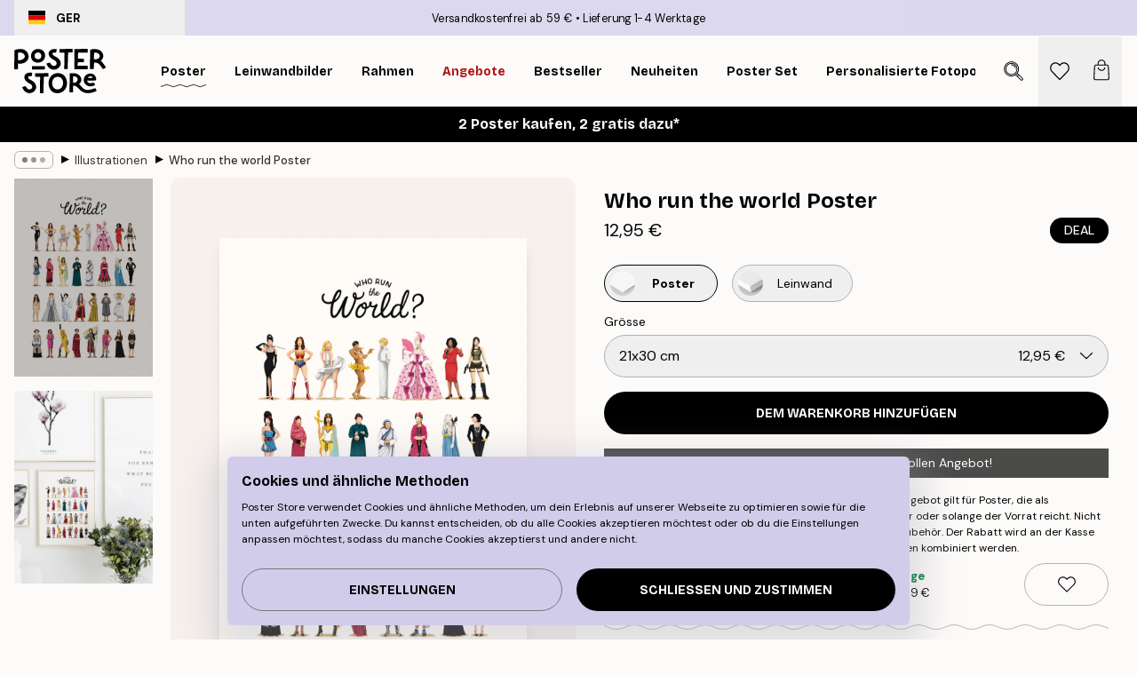

--- FILE ---
content_type: text/html; charset=utf-8
request_url: https://posterstore.de/p/bilder-poster/illustrationen-abstrakt/who-run-the-world-poster/
body_size: 35765
content:
<!DOCTYPE html><html dir="ltr" lang="de"><head><title>Who run the world Poster starke Frauen | Poster Store DE</title><meta name="description" content="Illustratives Poster mit 32 inspirierenden Frauenfiguren aus Geschichte und Popkultur auf weißem Hintergrund ✅ Günstige Preise ✅ Schnelle Lieferung ✅ Kostenloser Versand"/><meta charSet="utf-8"/><meta name="viewport" content="initial-scale=1.0, width=device-width"/><link rel="canonical" href="https://posterstore.de/p/bilder-poster/illustrationen-abstrakt/who-run-the-world-poster/"/><link rel="alternate" hrefLang="en-ie" href="https://posterstore.ie/p/posters-prints/illustrations-abstract/who-run-the-world-poster/"/><link rel="alternate" hrefLang="no-no" href="https://posterstore.no/p/plakater-posters/illustrasjoner-abstrakt/who-run-the-world-poster/"/><link rel="alternate" hrefLang="en-ca" href="https://posterstore.ca/p/posters-prints/illustrations-abstract/who-run-the-world-poster/"/><link rel="alternate" hrefLang="en-us" href="https://posterstore.com/p/posters-prints/illustrations-abstract/who-run-the-world-poster/"/><link rel="alternate" hrefLang="en-au" href="https://posterstore.com/au/p/posters-prints/illustrations-abstract/who-run-the-world-poster/"/><link rel="alternate" hrefLang="ro-ro" href="https://posterstore.com/ro/p/postere/abstract-ilustratii/poster-who-run-the-world/"/><link rel="alternate" hrefLang="hu-hu" href="https://posterstore.hu/p/falikepek-poszterek/illusztraciok-absztrakt/who-run-the-world-poszter/"/><link rel="alternate" hrefLang="en-hr" href="https://posterstore.eu/p/posters-prints/illustrations-abstract/who-run-the-world-poster/"/><link rel="alternate" hrefLang="cs-cz" href="https://posterstore.cz/p/plakaty-obrazy/abstraktni-obrazky/who-run-the-world-plakat/"/><link rel="alternate" hrefLang="en-nz" href="https://posterstore.nz/p/posters-prints/illustrations-abstract/who-run-the-world-poster/"/><link rel="alternate" hrefLang="ja-jp" href="https://posterstore.jp/p/E3-83-9D-E3-82-B9-E3-82-BF-E3-83-BC/E3-82-A4-E3-83-A9-E3-82-B9-E3-83-88--E6-8A-BD-E8-B1-A1-E3-83-87-E3-82-B6-E3-82-A4-E3-83-B3/%E6%AD%B4%E5%8F%B2%E3%81%AB%E6%AE%8B%E3%82%8B%E5%A5%B3%E6%80%A7%E3%81%9F%E3%81%A1-%E3%83%9D%E3%82%B9%E3%82%BF%E3%83%BC/"/><link rel="alternate" hrefLang="ko-kr" href="https://posterstore.kr/p/EC-95-84-ED-8A-B8-EC-9B-8C-ED-81-AC--ED-8F-AC-EC-8A-A4-ED-84-B0/EB-AA-A8-EB-8D-98--EA-B8-B0-ED-95-98-ED-95-99--EC-B6-94-EC-83-81-ED-99-94/%EC%9A%B0%EB%A8%BC%ED%8C%8C%EC%9B%8C-%ED%8F%AC%EC%8A%A4%ED%84%B0/"/><link rel="alternate" hrefLang="de-de" href="https://posterstore.de/p/bilder-poster/illustrationen-abstrakt/who-run-the-world-poster/"/><link rel="alternate" hrefLang="fr-fr" href="https://posterstore.fr/p/affiches-posters/art-illustrations/who-run-the-world-affiche/"/><link rel="alternate" hrefLang="en-gb" href="https://posterstore.co.uk/p/posters-prints/illustrations-abstract/who-run-the-world-poster/"/><link rel="alternate" hrefLang="sv-se" href="https://posterstore.se/p/tavlor-posters/illustrationer-abstrakt/who-run-the-world-poster/"/><link rel="alternate" hrefLang="da-dk" href="https://posterstore.dk/p/plakater/illustrationer-grafik/who-run-the-world-poster/"/><link rel="alternate" hrefLang="nl-nl" href="https://posterstore.nl/p/posters/illustraties-abstract/who-run-the-world-poster/"/><link rel="alternate" hrefLang="de-at" href="https://posterstore.at/p/poster/illustrationen-abstrakt/who-run-the-world-poster/"/><link rel="alternate" hrefLang="it-it" href="https://posterstore.it/p/stampe-poster/illustrazioni-poster-astratti/who-run-the-world-poster/"/><link rel="alternate" hrefLang="es-es" href="https://posterstore.es/p/posters/ilustraciones-cuadros-modernos/who-run-the-world-poster/"/><link rel="alternate" hrefLang="nl-be" href="https://posterstore.be/p/posters/illustraties-abstract/who-run-the-world-poster/"/><link rel="alternate" hrefLang="fi-fi" href="https://posterstore.fi/p/julisteet/graafiset/who-run-the-world-juliste/"/><link rel="alternate" hrefLang="de-ch" href="https://posterstore.ch/p/bilder-poster/illustrationen-abstrakt/who-run-the-world-poster/"/><link rel="alternate" hrefLang="ar-ae" href="https://posterstore.ae/p/D8-A7-D9-84-D9-84-D9-88-D8-AD-D8-A7-D8-AA--D9-88-D8-A7-D9-84-D9-85-D8-B7-D8-A8-D9-88-D8-B9-D8-A7-D8-AA/D8-A7-D9-84-D8-B1-D8-B3-D9-88-D9-85--D8-A7-D9-84-D8-AA-D9-88-D8-B6-D9-8A-D8-AD-D9-8A-D8-A9--D9-88-D8-A7-D9-84-D9-81-D9-86--D8-A/%D9%84%D9%88%D8%AD%D8%A9-%D9%84%D8%B5%D9%88%D8%B1%D8%A9-%D8%B9%D8%A8%D8%A7%D8%B1%D8%A9-%27%D9%85%D9%86-%D9%8A%D8%AF%D9%8A%D8%B1-%D8%A7%D9%84%D8%B9%D8%A7%D9%84%D9%85%27/"/><link rel="alternate" hrefLang="pl-pl" href="https://posterstore.pl/p/plakaty-obrazy/ilustracje-abstrakcja/plakat-who-run-the-world/"/><link rel="alternate" hrefLang="fr-ca" href="https://posterstore.ca/fr-ca/p/affiches-posters/art-illustrations/who-run-the-world-affiche/"/><link rel="alternate" hrefLang="es-us" href="https://posterstore.com/es-us/p/posters/ilustraciones-cuadros-modernos/who-run-the-world-poster/"/><link rel="alternate" hrefLang="it-ch" href="https://posterstore.ch/it-ch/p/stampe-poster/illustrazioni-poster-astratti/who-run-the-world-poster/"/><link rel="alternate" hrefLang="fr-ch" href="https://posterstore.ch/fr-ch/p/affiches-posters/art-illustrations/who-run-the-world-affiche/"/><link rel="alternate" hrefLang="fr-be" href="https://posterstore.be/fr-be/p/affiches-posters/art-illustrations/who-run-the-world-affiche/"/><link rel="alternate" hrefLang="de-be" href="https://posterstore.be/de-be/p/bilder-poster/illustrationen-abstrakt/who-run-the-world-poster/"/><link rel="alternate" hrefLang="x-default" href="https://posterstore.com/p/posters-prints/illustrations-abstract/who-run-the-world-poster/"/><meta property="og:description" content="Illustratives Poster mit 32 inspirierenden Frauenfiguren aus Geschichte und Popkultur auf weißem Hintergrund ✅ Günstige Preise ✅ Schnelle Lieferung ✅ Kostenloser Versand"/><meta property="og:url" content="https://posterstore.de/p/bilder-poster/illustrationen-abstrakt/who-run-the-world-poster/"/><meta property="og:site_name" content="Poster Store"/><meta property="og:title" content="Who run the world Poster"/><meta property="og:type" content="product"/><meta property="og:image" content="https://media.posterstore.com/site_images/685dc93255f01038f8f487c4_922978107_PS50408-8.jpg"/><meta property="og:image" content="https://media.posterstore.com/site_images/647cc3f6b5cf6bde66f97fbc_whorunthewolrd1.jpeg"/><link rel="preload" as="image" imageSrcSet="https://media.posterstore.com/site_images/685dc92a67fd6077b6f2f3ab_2114337171_PS50408-4.jpg?auto=compress%2Cformat&amp;fit=max&amp;w=16 16w, https://media.posterstore.com/site_images/685dc92a67fd6077b6f2f3ab_2114337171_PS50408-4.jpg?auto=compress%2Cformat&amp;fit=max&amp;w=32 32w, https://media.posterstore.com/site_images/685dc92a67fd6077b6f2f3ab_2114337171_PS50408-4.jpg?auto=compress%2Cformat&amp;fit=max&amp;w=48 48w, https://media.posterstore.com/site_images/685dc92a67fd6077b6f2f3ab_2114337171_PS50408-4.jpg?auto=compress%2Cformat&amp;fit=max&amp;w=64 64w, https://media.posterstore.com/site_images/685dc92a67fd6077b6f2f3ab_2114337171_PS50408-4.jpg?auto=compress%2Cformat&amp;fit=max&amp;w=96 96w, https://media.posterstore.com/site_images/685dc92a67fd6077b6f2f3ab_2114337171_PS50408-4.jpg?auto=compress%2Cformat&amp;fit=max&amp;w=128 128w, https://media.posterstore.com/site_images/685dc92a67fd6077b6f2f3ab_2114337171_PS50408-4.jpg?auto=compress%2Cformat&amp;fit=max&amp;w=256 256w, https://media.posterstore.com/site_images/685dc92a67fd6077b6f2f3ab_2114337171_PS50408-4.jpg?auto=compress%2Cformat&amp;fit=max&amp;w=384 384w, https://media.posterstore.com/site_images/685dc92a67fd6077b6f2f3ab_2114337171_PS50408-4.jpg?auto=compress%2Cformat&amp;fit=max&amp;w=640 640w, https://media.posterstore.com/site_images/685dc92a67fd6077b6f2f3ab_2114337171_PS50408-4.jpg?auto=compress%2Cformat&amp;fit=max&amp;w=750 750w, https://media.posterstore.com/site_images/685dc92a67fd6077b6f2f3ab_2114337171_PS50408-4.jpg?auto=compress%2Cformat&amp;fit=max&amp;w=828 828w, https://media.posterstore.com/site_images/685dc92a67fd6077b6f2f3ab_2114337171_PS50408-4.jpg?auto=compress%2Cformat&amp;fit=max&amp;w=1080 1080w, https://media.posterstore.com/site_images/685dc92a67fd6077b6f2f3ab_2114337171_PS50408-4.jpg?auto=compress%2Cformat&amp;fit=max&amp;w=1200 1200w, https://media.posterstore.com/site_images/685dc92a67fd6077b6f2f3ab_2114337171_PS50408-4.jpg?auto=compress%2Cformat&amp;fit=max&amp;w=1920 1920w, https://media.posterstore.com/site_images/685dc92a67fd6077b6f2f3ab_2114337171_PS50408-4.jpg?auto=compress%2Cformat&amp;fit=max&amp;w=2048 2048w, https://media.posterstore.com/site_images/685dc92a67fd6077b6f2f3ab_2114337171_PS50408-4.jpg?auto=compress%2Cformat&amp;fit=max&amp;w=3840 3840w" imageSizes="100%" fetchpriority="high"/><meta name="next-head-count" content="46"/><link rel="shortcut icon" href="/favicon.ico" type="image/x-icon"/><link rel="mask-icon" href="/mask-icon.svg" color="black"/><link rel="apple-touch-icon" href="/touch-icon.png"/><meta name="theme-color" content="#fff" media="(prefers-color-scheme: light)"/><meta name="theme-color" content="#fff" media="(prefers-color-scheme: dark)"/><meta name="theme-color" content="#fff"/><meta name="google" content="notranslate"/><link rel="preload" href="/_next/static/css/ed153d54f0a8e4c9.css" as="style" crossorigin="anonymous"/><link rel="stylesheet" href="/_next/static/css/ed153d54f0a8e4c9.css" crossorigin="anonymous" data-n-g=""/><link rel="preload" href="/_next/static/css/bdb19ca02405dbf2.css" as="style" crossorigin="anonymous"/><link rel="stylesheet" href="/_next/static/css/bdb19ca02405dbf2.css" crossorigin="anonymous" data-n-p=""/><noscript data-n-css=""></noscript><script defer="" crossorigin="anonymous" nomodule="" src="/_next/static/chunks/polyfills-42372ed130431b0a.js"></script><script defer="" src="/_next/static/chunks/8329.bd466bf581e88a71.js" crossorigin="anonymous"></script><script defer="" src="/_next/static/chunks/8873.e1aff71af8dfb0e8.js" crossorigin="anonymous"></script><script defer="" src="/_next/static/chunks/6329.f26ba473ea1bb8a1.js" crossorigin="anonymous"></script><script src="/_next/static/chunks/webpack-bebfb9b8bae3bb01.js" defer="" crossorigin="anonymous"></script><script src="/_next/static/chunks/framework-ad5a2060caaa3ac5.js" defer="" crossorigin="anonymous"></script><script src="/_next/static/chunks/main-bef785a8afe73322.js" defer="" crossorigin="anonymous"></script><script src="/_next/static/chunks/pages/_app-c0e75e9e2500d95c.js" defer="" crossorigin="anonymous"></script><script src="/_next/static/chunks/3812-dad0d148c02f1223.js" defer="" crossorigin="anonymous"></script><script src="/_next/static/chunks/5224-856ccd605590fadb.js" defer="" crossorigin="anonymous"></script><script src="/_next/static/chunks/2835-f66bcc2c5fa32920.js" defer="" crossorigin="anonymous"></script><script src="/_next/static/chunks/3304-a4a0d382497c7e2a.js" defer="" crossorigin="anonymous"></script><script src="/_next/static/chunks/7765-2523f8b4e0f67648.js" defer="" crossorigin="anonymous"></script><script src="/_next/static/chunks/657-64c5d5fefd5af72f.js" defer="" crossorigin="anonymous"></script><script src="/_next/static/chunks/9994-eb5e3ce532bbdc01.js" defer="" crossorigin="anonymous"></script><script src="/_next/static/chunks/7229-ebb75704257fd56f.js" defer="" crossorigin="anonymous"></script><script src="/_next/static/chunks/pages/p/%5B...slug%5D-8897cf0d8a64f8c7.js" defer="" crossorigin="anonymous"></script><script src="/_next/static/ZGJIdtE3r3nSvyP7umZEZ/_buildManifest.js" defer="" crossorigin="anonymous"></script><script src="/_next/static/ZGJIdtE3r3nSvyP7umZEZ/_ssgManifest.js" defer="" crossorigin="anonymous"></script></head><body class="notranslate" lang="de"><noscript><iframe title="Google Tag Manager" src="https://www.googletagmanager.com/ns.html?id=GTM-T9G5H8D" height="0" width="0" style="display:none;visibility:hidden"></iframe></noscript><div id="__loading-indicator"></div><div id="__next"><script>history.scrollRestoration = "manual"</script><div id="app" data-project="PS" class="__variable_6e5d6a __variable_fc1bc1 font-body flex min-h-full flex-col"><a href="#main" class="visually-hidden">Skip to main content.</a><aside id="status" class="relative z-40 h-6 bg-brand-purple/75 px-4 w-content:h-10 z-40" aria-label="Status bar"><div class="relative m-auto flex h-full w-full max-w-header items-center"><button class="absolute z-10 hidden h-full w-48 items-center py-1 w-content:flex"><div class="relative flex h-full items-center rounded-md px-4 text-xs uppercase hover:bg-brand-purple active:bg-brand-purple ltr:-left-4 rtl:-right-4"><div class="relative me-3 flex" style="min-height:15.4px;min-width:19px"><img alt="Germany flag icon" aria-hidden="true" loading="lazy" width="640" height="480" decoding="async" data-nimg="1" class="absolute h-full w-full object-cover" style="color:transparent" src="/_next/static/media/de.8e159e6e.svg"/></div><div class="flex h-4 items-center"><span class="font-bold" title="Germany">GER</span></div></div></button><span></span><div role="region" aria-label="Announcements" class="w-full h-full flex-1 relative"><ul class="flex w-full flex-center h-full"><li aria-posinset="1" aria-setsize="2" class="transition-opacity absolute w-full overflow-hidden flex flex-center opacity-100" style="transition-duration:500ms"><p class="truncate w-content:scale-90">Versandkostenfrei ab 59 €</p></li><li aria-posinset="2" aria-setsize="2" class="transition-opacity absolute w-full overflow-hidden flex flex-center opacity-0 pointer-events-none" style="transition-duration:200ms"><p class="truncate w-content:scale-90">Lieferung 1-4 Werktage</p></li></ul></div></div></aside><header role="banner" class="sticky top-0 z-30" aria-label="Main navigation"><div class="flex h-16 items-center bg-brand-white px-1 shadow-sm lg:h-20 lg:px-4"><nav role="navigation" class="mx-auto flex w-full max-w-header items-center justify-between transition-all duration-500"><a class="flex max-w-content items-center justify-center transition-opacity duration-150 active:hover:opacity-60 active:hover:transition-none active:hover:delay-0 lg:w-[165px] lg:justify-start opacity-0" aria-current="false" href="https://posterstore.de/"><img alt="Poster Store logo" loading="lazy" width="1143" height="557" decoding="async" data-nimg="1" class="m-auto h-[32px] w-auto lg:m-0 lg:my-4 lg:h-[50px] opacity-100 transition-opacity delay-300 lg:delay-500 w-content:delay-0 opacity-100 transition-opacity delay-300 duration-500" style="color:transparent" src="/_next/static/media/logo.efc2cd70.svg"/></a><section id="synapse-popover-group-R3a776" aria-label="Site navigation" class="hide-scrollbar me-4 hidden flex-1 overflow-x-auto lg:flex"><div class="group static" data-ph="top-nav"><a class="popover-button flex-center flex flex items-center capitalize font-display font-bold tracking-[0.5px] lg:tracking-[0.56px] text-xs lg:text-sm h-20 px-2.5 lg:px-4 whitespace-nowrap transition-colors duration-300 button-tertiary-active !ps-0" id="synapse-popover-Rra776-button" aria-expanded="false" href="https://posterstore.de/bilder-poster/"><span class="relative flex h-full items-center"><span class="relative tracking-normal">Poster<div class="absolute" style="overflow:hidden;background-image:url(&#x27;data:image/svg+xml;utf8,&lt;svg xmlns=&quot;http://www.w3.org/2000/svg&quot; viewBox=&quot;0 0 100 20&quot; preserveAspectRatio=&quot;none&quot;&gt;&lt;path d=&quot;M0,10 Q25,0 50,10 T100,10&quot; fill=&quot;none&quot; stroke=&quot;%23000&quot; stroke-width=&quot;4&quot; /&gt;&lt;/svg&gt;&#x27;);background-repeat:repeat-x;background-position:center;background-size:15px 5px;width:100%;height:10px;opacity:1"></div></span></span></a></div><div class="group static" data-ph="top-nav"><a class="popover-button flex-center flex flex items-center capitalize font-display font-bold tracking-[0.5px] lg:tracking-[0.56px] text-xs lg:text-sm h-20 px-2.5 lg:px-4 whitespace-nowrap transition-colors duration-300 button-tertiary-active" id="synapse-popover-R1ba776-button" aria-expanded="false" href="https://posterstore.de/canvas/"><span class="relative flex h-full items-center"><span class="relative tracking-normal">Leinwandbilder<div class="absolute !opacity-0 group-hover:!opacity-50" style="overflow:hidden;background-image:url(&#x27;data:image/svg+xml;utf8,&lt;svg xmlns=&quot;http://www.w3.org/2000/svg&quot; viewBox=&quot;0 0 100 20&quot; preserveAspectRatio=&quot;none&quot;&gt;&lt;path d=&quot;M0,10 Q25,0 50,10 T100,10&quot; fill=&quot;none&quot; stroke=&quot;%23000&quot; stroke-width=&quot;4&quot; /&gt;&lt;/svg&gt;&#x27;);background-repeat:repeat-x;background-position:center;background-size:15px 5px;width:100%;height:10px;opacity:1"></div></span></span></a></div><div class="group static" data-ph="top-nav"><a class="popover-button flex-center flex flex items-center capitalize font-display font-bold tracking-[0.5px] lg:tracking-[0.56px] text-xs lg:text-sm h-20 px-2.5 lg:px-4 whitespace-nowrap transition-colors duration-300 button-tertiary-active" id="synapse-popover-R1ra776-button" aria-expanded="false" href="https://posterstore.de/bilderrahmen-rahmen/"><span class="relative flex h-full items-center"><span class="relative tracking-normal">Rahmen<div class="absolute !opacity-0 group-hover:!opacity-50" style="overflow:hidden;background-image:url(&#x27;data:image/svg+xml;utf8,&lt;svg xmlns=&quot;http://www.w3.org/2000/svg&quot; viewBox=&quot;0 0 100 20&quot; preserveAspectRatio=&quot;none&quot;&gt;&lt;path d=&quot;M0,10 Q25,0 50,10 T100,10&quot; fill=&quot;none&quot; stroke=&quot;%23000&quot; stroke-width=&quot;4&quot; /&gt;&lt;/svg&gt;&#x27;);background-repeat:repeat-x;background-position:center;background-size:15px 5px;width:100%;height:10px;opacity:1"></div></span></span></a></div><div class="group" data-ph="top-nav"><a class="popover-button flex-center flex flex items-center capitalize font-display font-bold tracking-[0.5px] lg:tracking-[0.56px] text-xs lg:text-sm h-20 px-2.5 lg:px-4 whitespace-nowrap transition-colors duration-300 button-tertiary-active text-urgent" id="synapse-popover-R2ba776-button" aria-expanded="false" aria-controls="synapse-popover-R2ba776" href="https://posterstore.de/sale/"><span class="relative">Angebote<div class="absolute !opacity-0 group-hover:!opacity-50" style="overflow:hidden;background-image:url(&#x27;data:image/svg+xml;utf8,&lt;svg xmlns=&quot;http://www.w3.org/2000/svg&quot; viewBox=&quot;0 0 100 20&quot; preserveAspectRatio=&quot;none&quot;&gt;&lt;path d=&quot;M0,10 Q25,0 50,10 T100,10&quot; fill=&quot;none&quot; stroke=&quot;%23B21010&quot; stroke-width=&quot;4&quot; /&gt;&lt;/svg&gt;&#x27;);background-repeat:repeat-x;background-position:center;background-size:15px 5px;width:100%;height:10px;opacity:1"></div></span></a></div><div class="group" data-ph="top-nav"><a class="popover-button flex-center flex flex items-center capitalize font-display font-bold tracking-[0.5px] lg:tracking-[0.56px] text-xs lg:text-sm h-20 px-2.5 lg:px-4 whitespace-nowrap transition-colors duration-300 button-tertiary-active" id="synapse-popover-R2ra776-button" aria-expanded="false" aria-controls="synapse-popover-R2ra776" href="https://posterstore.de/bilder-poster/wandbilder-bestseller/"><span class="relative">Bestseller<div class="absolute !opacity-0 group-hover:!opacity-50" style="overflow:hidden;background-image:url(&#x27;data:image/svg+xml;utf8,&lt;svg xmlns=&quot;http://www.w3.org/2000/svg&quot; viewBox=&quot;0 0 100 20&quot; preserveAspectRatio=&quot;none&quot;&gt;&lt;path d=&quot;M0,10 Q25,0 50,10 T100,10&quot; fill=&quot;none&quot; stroke=&quot;%23000&quot; stroke-width=&quot;4&quot; /&gt;&lt;/svg&gt;&#x27;);background-repeat:repeat-x;background-position:center;background-size:15px 5px;width:100%;height:10px;opacity:1"></div></span></a></div><div class="group" data-ph="top-nav"><a class="popover-button flex-center flex flex items-center capitalize font-display font-bold tracking-[0.5px] lg:tracking-[0.56px] text-xs lg:text-sm h-20 px-2.5 lg:px-4 whitespace-nowrap transition-colors duration-300 button-tertiary-active" id="synapse-popover-R3ba776-button" aria-expanded="false" aria-controls="synapse-popover-R3ba776" href="https://posterstore.de/bilder-poster/neuheiten-plakate/"><span class="relative">Neuheiten<div class="absolute !opacity-0 group-hover:!opacity-50" style="overflow:hidden;background-image:url(&#x27;data:image/svg+xml;utf8,&lt;svg xmlns=&quot;http://www.w3.org/2000/svg&quot; viewBox=&quot;0 0 100 20&quot; preserveAspectRatio=&quot;none&quot;&gt;&lt;path d=&quot;M0,10 Q25,0 50,10 T100,10&quot; fill=&quot;none&quot; stroke=&quot;%23000&quot; stroke-width=&quot;4&quot; /&gt;&lt;/svg&gt;&#x27;);background-repeat:repeat-x;background-position:center;background-size:15px 5px;width:100%;height:10px;opacity:1"></div></span></a></div><div class="group" data-ph="top-nav"><a class="popover-button flex-center flex flex items-center capitalize font-display font-bold tracking-[0.5px] lg:tracking-[0.56px] text-xs lg:text-sm h-20 px-2.5 lg:px-4 whitespace-nowrap transition-colors duration-300 button-tertiary-active" id="synapse-popover-R3ra776-button" aria-expanded="false" aria-controls="synapse-popover-R3ra776" href="https://posterstore.de/bilder-poster/poster-set/"><span class="relative">Poster set<div class="absolute !opacity-0 group-hover:!opacity-50" style="overflow:hidden;background-image:url(&#x27;data:image/svg+xml;utf8,&lt;svg xmlns=&quot;http://www.w3.org/2000/svg&quot; viewBox=&quot;0 0 100 20&quot; preserveAspectRatio=&quot;none&quot;&gt;&lt;path d=&quot;M0,10 Q25,0 50,10 T100,10&quot; fill=&quot;none&quot; stroke=&quot;%23000&quot; stroke-width=&quot;4&quot; /&gt;&lt;/svg&gt;&#x27;);background-repeat:repeat-x;background-position:center;background-size:15px 5px;width:100%;height:10px;opacity:1"></div></span></a></div><div class="group" data-ph="top-nav"><a class="popover-button flex-center flex flex items-center capitalize font-display font-bold tracking-[0.5px] lg:tracking-[0.56px] text-xs lg:text-sm h-20 px-2.5 lg:px-4 whitespace-nowrap transition-colors duration-300 button-tertiary-active" id="synapse-popover-R4ba776-button" aria-expanded="false" aria-controls="synapse-popover-R4ba776" href="https://posterstore.de/artwork/"><span class="relative">Personalisierte Fotoposter<div class="absolute !opacity-0 group-hover:!opacity-50" style="overflow:hidden;background-image:url(&#x27;data:image/svg+xml;utf8,&lt;svg xmlns=&quot;http://www.w3.org/2000/svg&quot; viewBox=&quot;0 0 100 20&quot; preserveAspectRatio=&quot;none&quot;&gt;&lt;path d=&quot;M0,10 Q25,0 50,10 T100,10&quot; fill=&quot;none&quot; stroke=&quot;%23000&quot; stroke-width=&quot;4&quot; /&gt;&lt;/svg&gt;&#x27;);background-repeat:repeat-x;background-position:center;background-size:15px 5px;width:100%;height:10px;opacity:1"></div></span></a></div><div class="group" data-ph="top-nav"><a class="popover-button flex-center flex flex items-center capitalize font-display font-bold tracking-[0.5px] lg:tracking-[0.56px] text-xs lg:text-sm h-20 px-2.5 lg:px-4 whitespace-nowrap transition-colors duration-300 button-tertiary-active" id="synapse-popover-R4ra776-button" aria-expanded="false" aria-controls="synapse-popover-R4ra776" href="https://posterstore.de/g/inspiration-bilderwand/"><span class="relative">Bilderwände<div class="absolute !opacity-0 group-hover:!opacity-50" style="overflow:hidden;background-image:url(&#x27;data:image/svg+xml;utf8,&lt;svg xmlns=&quot;http://www.w3.org/2000/svg&quot; viewBox=&quot;0 0 100 20&quot; preserveAspectRatio=&quot;none&quot;&gt;&lt;path d=&quot;M0,10 Q25,0 50,10 T100,10&quot; fill=&quot;none&quot; stroke=&quot;%23000&quot; stroke-width=&quot;4&quot; /&gt;&lt;/svg&gt;&#x27;);background-repeat:repeat-x;background-position:center;background-size:15px 5px;width:100%;height:10px;opacity:1"></div></span></a></div><div class="group" data-ph="top-nav"><a class="popover-button flex-center flex flex items-center capitalize font-display font-bold tracking-[0.5px] lg:tracking-[0.56px] text-xs lg:text-sm h-20 px-2.5 lg:px-4 whitespace-nowrap transition-colors duration-300 button-tertiary-active" id="synapse-popover-R5ba776-button" aria-expanded="false" aria-controls="synapse-popover-R5ba776" href="https://posterstore.de/so-gestaltest-du-deine-perfekte-bilderwand/"><span class="relative">How to Guide<div class="absolute !opacity-0 group-hover:!opacity-50" style="overflow:hidden;background-image:url(&#x27;data:image/svg+xml;utf8,&lt;svg xmlns=&quot;http://www.w3.org/2000/svg&quot; viewBox=&quot;0 0 100 20&quot; preserveAspectRatio=&quot;none&quot;&gt;&lt;path d=&quot;M0,10 Q25,0 50,10 T100,10&quot; fill=&quot;none&quot; stroke=&quot;%23000&quot; stroke-width=&quot;4&quot; /&gt;&lt;/svg&gt;&#x27;);background-repeat:repeat-x;background-position:center;background-size:15px 5px;width:100%;height:10px;opacity:1"></div></span></a></div></section></nav></div></header><a href="https://posterstore.de/promotion/sale/"><aside aria-labelledby="synapse-promotional-banner-Rc776-title" class="flex flex-col flex-center text-center py-2 px-4 z-20 relative group" style="background:#000000;color:#fff"><div class="max-w-header relative w-full"><div class="flex flex-col px-8"><span id="synapse-promotional-banner-Rc776-title" class="h3">2 Poster kaufen, 2 gratis dazu*</span></div></div></aside></a><span></span><main id="main" class="flex-1"><script type="application/ld+json">{
        "@context": "http://schema.org/",
        "@type": "Product",
        "name": "Who run the world Poster",
        "description": "Ein Poster im modernen Stil mit dem Text &quot;Who run the World?&quot;. Das Poster steht im Bezug zu dem Beyonc&eacute; Knowles-Hit &quot;Who run the World?&quot; und zeigt 32 der inspirierendsten Frauen, fiktive und reale Pers&ouml;nlichkeiten der Welt in bunten Illustrationen. Zu den Frauen geh&ouml;ren unter anderem Michelle Obama, Audrey Hepburn und Marilyn Monroe. Der Hintergrund ist komplett in sanftem Wei&szlig; gef&auml;rbt, was zu einem starken Kontrast zu der kraftvollen Botschaft wird.",
        "sku": "PS50408",
        "image": "https://media.posterstore.com/site_images/685dc93255f01038f8f487c4_922978107_PS50408-8.jpg",
        "url": "https://posterstore.de/bilder-poster/illustrationen-abstrakt/who-run-the-world-poster/",
        "brand": {
          "@type": "Brand",
          "name": "Poster Store"
        },
        "offers": [
          {
              "@type": "Offer",
              "sku": "PS50408-4",
              "name": "Who run the world Poster 21x30 cm",
              "url": "https://posterstore.de/bilder-poster/illustrationen-abstrakt/who-run-the-world-poster/",
              "priceSpecification": [{"@type":"UnitPriceSpecification","price":12.95,"priceCurrency":"EUR"}],
              "itemCondition": "http://schema.org/NewCondition",
              "availability": "http://schema.org/InStock"
            },{
              "@type": "Offer",
              "sku": "PS50408-5",
              "name": "Who run the world Poster 30x40 cm",
              "url": "https://posterstore.de/bilder-poster/illustrationen-abstrakt/who-run-the-world-poster/",
              "priceSpecification": [{"@type":"UnitPriceSpecification","price":19.45,"priceCurrency":"EUR"}],
              "itemCondition": "http://schema.org/NewCondition",
              "availability": "http://schema.org/InStock"
            },{
              "@type": "Offer",
              "sku": "PS50408-6",
              "name": "Who run the world Poster 40x50 cm",
              "url": "https://posterstore.de/bilder-poster/illustrationen-abstrakt/who-run-the-world-poster/",
              "priceSpecification": [{"@type":"UnitPriceSpecification","price":27.45,"priceCurrency":"EUR"}],
              "itemCondition": "http://schema.org/NewCondition",
              "availability": "http://schema.org/InStock"
            },{
              "@type": "Offer",
              "sku": "PS50408-8",
              "name": "Who run the world Poster 50x70 cm",
              "url": "https://posterstore.de/bilder-poster/illustrationen-abstrakt/who-run-the-world-poster/",
              "priceSpecification": [{"@type":"UnitPriceSpecification","price":29.95,"priceCurrency":"EUR"}],
              "itemCondition": "http://schema.org/NewCondition",
              "availability": "http://schema.org/InStock"
            },{
              "@type": "Offer",
              "sku": "PS50408-1",
              "name": "Who run the world Poster 70x100 cm",
              "url": "https://posterstore.de/bilder-poster/illustrationen-abstrakt/who-run-the-world-poster/",
              "priceSpecification": [{"@type":"UnitPriceSpecification","price":43.95,"priceCurrency":"EUR"}],
              "itemCondition": "http://schema.org/NewCondition",
              "availability": "http://schema.org/InStock"
            }
        ]
      }</script><div class="relative mx-auto mb-12 lg:bg-transparent lg:px-4"><div class="mx-auto max-w-header"><nav id="breadcrumbs" class="hide-scrollbar mask-x-scroll flex w-full items-center overflow-x-auto py-2 px-4 lg:-mx-4" aria-label="Breadcrumb" data-ph="breadcrumbs"><div class="sticky start-0 z-10 flex shrink-0 items-center transition-opacity duration-150 opacity-100 delay-150"><div role="presentation" class="flex-center flex h-5 px-2 rounded-md me-2 border border-brand-500"><div class="rounded-full bg-black me-1 last:me-0" style="height:6px;width:6px;opacity:calc(0.5 - 0 * 0.1)"></div><div class="rounded-full bg-black me-1 last:me-0" style="height:6px;width:6px;opacity:calc(0.5 - 1 * 0.1)"></div><div class="rounded-full bg-black me-1 last:me-0" style="height:6px;width:6px;opacity:calc(0.5 - 2 * 0.1)"></div></div><div role="separator" aria-orientation="vertical" class="text-md rtl-mirror relative -top-px start-px font-bold">▸</div></div><ol class="flex flex-nowrap ps-1 ms-2" style="transform:translate3d(0px, 0px, 0px)"><li class="group mx-1 flex flex-nowrap transition-opacity duration-300 ltr:first:-ml-3 rtl:first:-mr-3 pointer-events-none opacity-0"><a class="me-2 flex items-center truncate whitespace-nowrap hover:underline group-last:me-0 text-black/80 text-xs button-tertiary-active duration-300 transition-colors" tabindex="0" style="max-width:15rem" href="https://posterstore.de/">Poster Store</a><div role="separator" aria-orientation="vertical" class="text-md rtl-mirror relative -top-px start-px font-bold">▸</div></li><li class="group mx-1 flex flex-nowrap transition-opacity duration-300 ltr:first:-ml-3 rtl:first:-mr-3 pointer-events-none opacity-0"><a class="me-2 flex items-center truncate whitespace-nowrap hover:underline group-last:me-0 text-black/80 text-xs button-tertiary-active duration-300 transition-colors" tabindex="0" style="max-width:15rem" href="https://posterstore.de/bilder-poster/">Poster</a><div role="separator" aria-orientation="vertical" class="text-md rtl-mirror relative -top-px start-px font-bold">▸</div></li><li class="group mx-1 flex flex-nowrap transition-opacity duration-300 ltr:first:-ml-3 rtl:first:-mr-3 opacity-100"><a class="me-2 flex items-center truncate whitespace-nowrap hover:underline group-last:me-0 text-black/80 text-xs button-tertiary-active duration-300 transition-colors" tabindex="0" style="max-width:15rem" href="https://posterstore.de/bilder-poster/illustrationen-abstrakt/">Illustrationen</a><div role="separator" aria-orientation="vertical" class="text-md rtl-mirror relative -top-px start-px font-bold">▸</div></li><li class="group mx-1 flex flex-nowrap transition-opacity duration-300 ltr:first:-ml-3 rtl:first:-mr-3 opacity-100"><a class="me-2 flex items-center truncate whitespace-nowrap hover:underline group-last:me-0 pe-3 font-medium text-black/80 text-xs button-tertiary-active duration-300 transition-colors" aria-current="page" tabindex="0" style="max-width:15rem" href="https://posterstore.de/p/bilder-poster/illustrationen-abstrakt/who-run-the-world-poster/">Who run the world Poster</a></li></ol></nav></div><div class="relative z-20 m-auto flex h-full max-w-header flex-col items-start lg:flex-row"><div class="h-full w-full min-w-[50%] lg:sticky lg:top-[94px] lg:w-1/2 xl:w-full"><div class="relative mx-4 ms-0 flex h-full" aria-label="Product images"><div class="hide-scrollbar me-4 ms-4 w-14 flex-col overflow-y-auto pe-1 transition-opacity duration-300 ease-in-out xs:w-16 sm:w-20 md:w-32 lg:ms-0 lg:w-20 xl:w-40 2xl:me-6 2xl:w-48 flex opacity-0 mask-y-scroll" style="max-height:0"><div class="h-px"></div><button class="relative mb-4 h-0 w-full bg-white last:mb-0" disabled="" aria-label="Show image 1" aria-controls="synapse-product-photoswipe-thumbnail-slider-Rp1976-container" aria-owns="synapse-product-photoswipe-thumbnail-slider-Rp1976-slide-0" aria-current="true" style="padding-bottom:142.85000000000002%"><img alt="Poster: Illustration von 28 berühmten Frauen und historischen Persönlichkeiten, mit dem Schriftzug WHO RUN the World?." loading="lazy" decoding="async" data-nimg="fill" style="position:absolute;height:100%;width:100%;left:0;top:0;right:0;bottom:0;color:transparent;max-width:100%;background-size:cover;background-position:50% 50%;background-repeat:no-repeat;background-image:url(&quot;data:image/svg+xml;charset=utf-8,%3Csvg xmlns=&#x27;http://www.w3.org/2000/svg&#x27; %3E%3Cfilter id=&#x27;b&#x27; color-interpolation-filters=&#x27;sRGB&#x27;%3E%3CfeGaussianBlur stdDeviation=&#x27;20&#x27;/%3E%3CfeColorMatrix values=&#x27;1 0 0 0 0 0 1 0 0 0 0 0 1 0 0 0 0 0 100 -1&#x27; result=&#x27;s&#x27;/%3E%3CfeFlood x=&#x27;0&#x27; y=&#x27;0&#x27; width=&#x27;100%25&#x27; height=&#x27;100%25&#x27;/%3E%3CfeComposite operator=&#x27;out&#x27; in=&#x27;s&#x27;/%3E%3CfeComposite in2=&#x27;SourceGraphic&#x27;/%3E%3CfeGaussianBlur stdDeviation=&#x27;20&#x27;/%3E%3C/filter%3E%3Cimage width=&#x27;100%25&#x27; height=&#x27;100%25&#x27; x=&#x27;0&#x27; y=&#x27;0&#x27; preserveAspectRatio=&#x27;none&#x27; style=&#x27;filter: url(%23b);&#x27; href=&#x27;[data-uri]&#x27;/%3E%3C/svg%3E&quot;)" sizes="100%" srcSet="https://media.posterstore.com/site_images/685dc92a67fd6077b6f2f3ab_2114337171_PS50408-4.jpg?auto=compress%2Cformat&amp;fit=max&amp;w=16 16w, https://media.posterstore.com/site_images/685dc92a67fd6077b6f2f3ab_2114337171_PS50408-4.jpg?auto=compress%2Cformat&amp;fit=max&amp;w=32 32w, https://media.posterstore.com/site_images/685dc92a67fd6077b6f2f3ab_2114337171_PS50408-4.jpg?auto=compress%2Cformat&amp;fit=max&amp;w=48 48w, https://media.posterstore.com/site_images/685dc92a67fd6077b6f2f3ab_2114337171_PS50408-4.jpg?auto=compress%2Cformat&amp;fit=max&amp;w=64 64w, https://media.posterstore.com/site_images/685dc92a67fd6077b6f2f3ab_2114337171_PS50408-4.jpg?auto=compress%2Cformat&amp;fit=max&amp;w=96 96w, https://media.posterstore.com/site_images/685dc92a67fd6077b6f2f3ab_2114337171_PS50408-4.jpg?auto=compress%2Cformat&amp;fit=max&amp;w=128 128w, https://media.posterstore.com/site_images/685dc92a67fd6077b6f2f3ab_2114337171_PS50408-4.jpg?auto=compress%2Cformat&amp;fit=max&amp;w=256 256w, https://media.posterstore.com/site_images/685dc92a67fd6077b6f2f3ab_2114337171_PS50408-4.jpg?auto=compress%2Cformat&amp;fit=max&amp;w=384 384w, https://media.posterstore.com/site_images/685dc92a67fd6077b6f2f3ab_2114337171_PS50408-4.jpg?auto=compress%2Cformat&amp;fit=max&amp;w=640 640w, https://media.posterstore.com/site_images/685dc92a67fd6077b6f2f3ab_2114337171_PS50408-4.jpg?auto=compress%2Cformat&amp;fit=max&amp;w=750 750w, https://media.posterstore.com/site_images/685dc92a67fd6077b6f2f3ab_2114337171_PS50408-4.jpg?auto=compress%2Cformat&amp;fit=max&amp;w=828 828w, https://media.posterstore.com/site_images/685dc92a67fd6077b6f2f3ab_2114337171_PS50408-4.jpg?auto=compress%2Cformat&amp;fit=max&amp;w=1080 1080w, https://media.posterstore.com/site_images/685dc92a67fd6077b6f2f3ab_2114337171_PS50408-4.jpg?auto=compress%2Cformat&amp;fit=max&amp;w=1200 1200w, https://media.posterstore.com/site_images/685dc92a67fd6077b6f2f3ab_2114337171_PS50408-4.jpg?auto=compress%2Cformat&amp;fit=max&amp;w=1920 1920w, https://media.posterstore.com/site_images/685dc92a67fd6077b6f2f3ab_2114337171_PS50408-4.jpg?auto=compress%2Cformat&amp;fit=max&amp;w=2048 2048w, https://media.posterstore.com/site_images/685dc92a67fd6077b6f2f3ab_2114337171_PS50408-4.jpg?auto=compress%2Cformat&amp;fit=max&amp;w=3840 3840w" src="https://media.posterstore.com/site_images/685dc92a67fd6077b6f2f3ab_2114337171_PS50408-4.jpg?auto=compress%2Cformat&amp;fit=max&amp;w=3840"/><div class="absolute left-0 top-0 h-full w-full bg-black transition-opacity duration-150 opacity-25"></div></button><button class="relative mb-4 h-0 w-full bg-white last:mb-0" aria-label="Show image 2" aria-controls="synapse-product-photoswipe-thumbnail-slider-Rp1976-container" aria-owns="synapse-product-photoswipe-thumbnail-slider-Rp1976-slide-1" aria-current="false" style="padding-bottom:139.08205841446454%"><img alt="Poster Who Run the World mit berühmten Frauenfiguren in einem hellen Raum mit Blumen." loading="lazy" decoding="async" data-nimg="fill" style="position:absolute;height:100%;width:100%;left:0;top:0;right:0;bottom:0;color:transparent;max-width:100%;background-size:cover;background-position:50% 50%;background-repeat:no-repeat;background-image:url(&quot;data:image/svg+xml;charset=utf-8,%3Csvg xmlns=&#x27;http://www.w3.org/2000/svg&#x27; %3E%3Cfilter id=&#x27;b&#x27; color-interpolation-filters=&#x27;sRGB&#x27;%3E%3CfeGaussianBlur stdDeviation=&#x27;20&#x27;/%3E%3CfeColorMatrix values=&#x27;1 0 0 0 0 0 1 0 0 0 0 0 1 0 0 0 0 0 100 -1&#x27; result=&#x27;s&#x27;/%3E%3CfeFlood x=&#x27;0&#x27; y=&#x27;0&#x27; width=&#x27;100%25&#x27; height=&#x27;100%25&#x27;/%3E%3CfeComposite operator=&#x27;out&#x27; in=&#x27;s&#x27;/%3E%3CfeComposite in2=&#x27;SourceGraphic&#x27;/%3E%3CfeGaussianBlur stdDeviation=&#x27;20&#x27;/%3E%3C/filter%3E%3Cimage width=&#x27;100%25&#x27; height=&#x27;100%25&#x27; x=&#x27;0&#x27; y=&#x27;0&#x27; preserveAspectRatio=&#x27;none&#x27; style=&#x27;filter: url(%23b);&#x27; href=&#x27;[data-uri]&#x27;/%3E%3C/svg%3E&quot;)" sizes="100%" srcSet="https://media.posterstore.com/site_images/647cc3f6b5cf6bde66f97fbc_whorunthewolrd1.jpeg?auto=compress%2Cformat&amp;fit=max&amp;w=16 16w, https://media.posterstore.com/site_images/647cc3f6b5cf6bde66f97fbc_whorunthewolrd1.jpeg?auto=compress%2Cformat&amp;fit=max&amp;w=32 32w, https://media.posterstore.com/site_images/647cc3f6b5cf6bde66f97fbc_whorunthewolrd1.jpeg?auto=compress%2Cformat&amp;fit=max&amp;w=48 48w, https://media.posterstore.com/site_images/647cc3f6b5cf6bde66f97fbc_whorunthewolrd1.jpeg?auto=compress%2Cformat&amp;fit=max&amp;w=64 64w, https://media.posterstore.com/site_images/647cc3f6b5cf6bde66f97fbc_whorunthewolrd1.jpeg?auto=compress%2Cformat&amp;fit=max&amp;w=96 96w, https://media.posterstore.com/site_images/647cc3f6b5cf6bde66f97fbc_whorunthewolrd1.jpeg?auto=compress%2Cformat&amp;fit=max&amp;w=128 128w, https://media.posterstore.com/site_images/647cc3f6b5cf6bde66f97fbc_whorunthewolrd1.jpeg?auto=compress%2Cformat&amp;fit=max&amp;w=256 256w, https://media.posterstore.com/site_images/647cc3f6b5cf6bde66f97fbc_whorunthewolrd1.jpeg?auto=compress%2Cformat&amp;fit=max&amp;w=384 384w, https://media.posterstore.com/site_images/647cc3f6b5cf6bde66f97fbc_whorunthewolrd1.jpeg?auto=compress%2Cformat&amp;fit=max&amp;w=640 640w, https://media.posterstore.com/site_images/647cc3f6b5cf6bde66f97fbc_whorunthewolrd1.jpeg?auto=compress%2Cformat&amp;fit=max&amp;w=750 750w, https://media.posterstore.com/site_images/647cc3f6b5cf6bde66f97fbc_whorunthewolrd1.jpeg?auto=compress%2Cformat&amp;fit=max&amp;w=828 828w, https://media.posterstore.com/site_images/647cc3f6b5cf6bde66f97fbc_whorunthewolrd1.jpeg?auto=compress%2Cformat&amp;fit=max&amp;w=1080 1080w, https://media.posterstore.com/site_images/647cc3f6b5cf6bde66f97fbc_whorunthewolrd1.jpeg?auto=compress%2Cformat&amp;fit=max&amp;w=1200 1200w, https://media.posterstore.com/site_images/647cc3f6b5cf6bde66f97fbc_whorunthewolrd1.jpeg?auto=compress%2Cformat&amp;fit=max&amp;w=1920 1920w, https://media.posterstore.com/site_images/647cc3f6b5cf6bde66f97fbc_whorunthewolrd1.jpeg?auto=compress%2Cformat&amp;fit=max&amp;w=2048 2048w, https://media.posterstore.com/site_images/647cc3f6b5cf6bde66f97fbc_whorunthewolrd1.jpeg?auto=compress%2Cformat&amp;fit=max&amp;w=3840 3840w" src="https://media.posterstore.com/site_images/647cc3f6b5cf6bde66f97fbc_whorunthewolrd1.jpeg?auto=compress%2Cformat&amp;fit=max&amp;w=3840"/><div class="absolute left-0 top-0 h-full w-full bg-black transition-opacity duration-150 opacity-0"></div></button><div class="h-px"></div></div><div id="synapse-product-photoswipe-thumbnail-slider-Rp1976-container" class="w-full flex-1 overflow-hidden"><section aria-label="Product images" class="flex flex-col justify-center"><h2 class="h3 mb-2 w-full px-4 text-center visually-hidden">Product images</h2><div class="flex w-full items-center"><ul id="synapse-slider-Rqp1976" class="hide-scrollbar no-highlight drag-safe-area grid flex-1 overscroll-x-contain transition-opacity duration-300 justify-center overflow-x-auto pointer-events-none opacity-0" style="gap:16px;grid-auto-flow:column;scroll-padding:0;grid-auto-columns:calc(100% - 0px - 0px)"><li id="synapse-slider-Rqp1976-slide-1" class="scroll-snap-start flex flex-center"><div class="flex flex-1 h-full relative flex-center min-w-0 rounded-xl bg-brand-ivory-300"><a id="synapse-product-photoswipe-thumbnail-slider-Rp1976-slide-0" class="flex relative flex-center w-full h-full mx-1 overflow-hidden lg:max-h-screen lg:min-h-[545px!important] xl:min-h-[600px!important] max-w-[320px] md:max-w-[438px] lg:max-w-[981px] min-w-[160px] lg:min-w-[390px] xl:min-w-[438px] px-[10%] py-[15%]" style="width:calc(70.00350017500875vh - 0px)" href="https://media.posterstore.com/site_images/685dc92a67fd6077b6f2f3ab_2114337171_PS50408-4.jpg" data-pswp-width="2000" data-pswp-height="2857" rel="noreferrer" target="_blank" data-photoswipe-item="true"><div class="relative h-0 w-full" style="padding-bottom:142.85000000000002%"><div class="absolute h-full w-full overflow-hidden bg-white object-contain shadow-md md:shadow-lg"><img alt="Poster: Illustration von 28 berühmten Frauen und historischen Persönlichkeiten, mit dem Schriftzug WHO RUN the World?." fetchpriority="high" decoding="async" data-nimg="fill" class="z-10" style="position:absolute;height:100%;width:100%;left:0;top:0;right:0;bottom:0;color:transparent;max-width:100%;background-size:cover;background-position:50% 50%;background-repeat:no-repeat;background-image:url(&quot;data:image/svg+xml;charset=utf-8,%3Csvg xmlns=&#x27;http://www.w3.org/2000/svg&#x27; %3E%3Cfilter id=&#x27;b&#x27; color-interpolation-filters=&#x27;sRGB&#x27;%3E%3CfeGaussianBlur stdDeviation=&#x27;20&#x27;/%3E%3CfeColorMatrix values=&#x27;1 0 0 0 0 0 1 0 0 0 0 0 1 0 0 0 0 0 100 -1&#x27; result=&#x27;s&#x27;/%3E%3CfeFlood x=&#x27;0&#x27; y=&#x27;0&#x27; width=&#x27;100%25&#x27; height=&#x27;100%25&#x27;/%3E%3CfeComposite operator=&#x27;out&#x27; in=&#x27;s&#x27;/%3E%3CfeComposite in2=&#x27;SourceGraphic&#x27;/%3E%3CfeGaussianBlur stdDeviation=&#x27;20&#x27;/%3E%3C/filter%3E%3Cimage width=&#x27;100%25&#x27; height=&#x27;100%25&#x27; x=&#x27;0&#x27; y=&#x27;0&#x27; preserveAspectRatio=&#x27;none&#x27; style=&#x27;filter: url(%23b);&#x27; href=&#x27;[data-uri]&#x27;/%3E%3C/svg%3E&quot;)" sizes="100%" srcSet="https://media.posterstore.com/site_images/685dc92a67fd6077b6f2f3ab_2114337171_PS50408-4.jpg?auto=compress%2Cformat&amp;fit=max&amp;w=16 16w, https://media.posterstore.com/site_images/685dc92a67fd6077b6f2f3ab_2114337171_PS50408-4.jpg?auto=compress%2Cformat&amp;fit=max&amp;w=32 32w, https://media.posterstore.com/site_images/685dc92a67fd6077b6f2f3ab_2114337171_PS50408-4.jpg?auto=compress%2Cformat&amp;fit=max&amp;w=48 48w, https://media.posterstore.com/site_images/685dc92a67fd6077b6f2f3ab_2114337171_PS50408-4.jpg?auto=compress%2Cformat&amp;fit=max&amp;w=64 64w, https://media.posterstore.com/site_images/685dc92a67fd6077b6f2f3ab_2114337171_PS50408-4.jpg?auto=compress%2Cformat&amp;fit=max&amp;w=96 96w, https://media.posterstore.com/site_images/685dc92a67fd6077b6f2f3ab_2114337171_PS50408-4.jpg?auto=compress%2Cformat&amp;fit=max&amp;w=128 128w, https://media.posterstore.com/site_images/685dc92a67fd6077b6f2f3ab_2114337171_PS50408-4.jpg?auto=compress%2Cformat&amp;fit=max&amp;w=256 256w, https://media.posterstore.com/site_images/685dc92a67fd6077b6f2f3ab_2114337171_PS50408-4.jpg?auto=compress%2Cformat&amp;fit=max&amp;w=384 384w, https://media.posterstore.com/site_images/685dc92a67fd6077b6f2f3ab_2114337171_PS50408-4.jpg?auto=compress%2Cformat&amp;fit=max&amp;w=640 640w, https://media.posterstore.com/site_images/685dc92a67fd6077b6f2f3ab_2114337171_PS50408-4.jpg?auto=compress%2Cformat&amp;fit=max&amp;w=750 750w, https://media.posterstore.com/site_images/685dc92a67fd6077b6f2f3ab_2114337171_PS50408-4.jpg?auto=compress%2Cformat&amp;fit=max&amp;w=828 828w, https://media.posterstore.com/site_images/685dc92a67fd6077b6f2f3ab_2114337171_PS50408-4.jpg?auto=compress%2Cformat&amp;fit=max&amp;w=1080 1080w, https://media.posterstore.com/site_images/685dc92a67fd6077b6f2f3ab_2114337171_PS50408-4.jpg?auto=compress%2Cformat&amp;fit=max&amp;w=1200 1200w, https://media.posterstore.com/site_images/685dc92a67fd6077b6f2f3ab_2114337171_PS50408-4.jpg?auto=compress%2Cformat&amp;fit=max&amp;w=1920 1920w, https://media.posterstore.com/site_images/685dc92a67fd6077b6f2f3ab_2114337171_PS50408-4.jpg?auto=compress%2Cformat&amp;fit=max&amp;w=2048 2048w, https://media.posterstore.com/site_images/685dc92a67fd6077b6f2f3ab_2114337171_PS50408-4.jpg?auto=compress%2Cformat&amp;fit=max&amp;w=3840 3840w" src="https://media.posterstore.com/site_images/685dc92a67fd6077b6f2f3ab_2114337171_PS50408-4.jpg?auto=compress%2Cformat&amp;fit=max&amp;w=3840"/></div></div></a></div></li><li id="synapse-slider-Rqp1976-slide-2" class="scroll-snap-start flex flex-center"><div class="flex flex-1 h-full relative flex-center min-w-0"><a id="synapse-product-photoswipe-thumbnail-slider-Rp1976-slide-1" class="flex relative flex-center w-full h-full mx-1 overflow-hidden lg:max-h-screen lg:min-h-[545px!important] xl:min-h-[600px!important] max-w-[320px] md:max-w-[438px] lg:max-w-[981px] min-w-[160px] lg:min-w-[390px] xl:min-w-[438px]" style="width:calc(71.89999999999999vh - 0px)" href="https://media.posterstore.com/site_images/647cc3f6b5cf6bde66f97fbc_whorunthewolrd1.jpeg" data-pswp-width="719" data-pswp-height="1000" rel="noreferrer" target="_blank" data-photoswipe-item="true"><div class="relative h-0 w-full" style="padding-bottom:139.08205841446454%"><div class="absolute h-full w-full overflow-hidden bg-white object-contain rounded-xl"><img alt="Poster Who Run the World mit berühmten Frauenfiguren in einem hellen Raum mit Blumen." loading="lazy" decoding="async" data-nimg="fill" class="z-10" style="position:absolute;height:100%;width:100%;left:0;top:0;right:0;bottom:0;color:transparent;max-width:100%;background-size:cover;background-position:50% 50%;background-repeat:no-repeat;background-image:url(&quot;data:image/svg+xml;charset=utf-8,%3Csvg xmlns=&#x27;http://www.w3.org/2000/svg&#x27; %3E%3Cfilter id=&#x27;b&#x27; color-interpolation-filters=&#x27;sRGB&#x27;%3E%3CfeGaussianBlur stdDeviation=&#x27;20&#x27;/%3E%3CfeColorMatrix values=&#x27;1 0 0 0 0 0 1 0 0 0 0 0 1 0 0 0 0 0 100 -1&#x27; result=&#x27;s&#x27;/%3E%3CfeFlood x=&#x27;0&#x27; y=&#x27;0&#x27; width=&#x27;100%25&#x27; height=&#x27;100%25&#x27;/%3E%3CfeComposite operator=&#x27;out&#x27; in=&#x27;s&#x27;/%3E%3CfeComposite in2=&#x27;SourceGraphic&#x27;/%3E%3CfeGaussianBlur stdDeviation=&#x27;20&#x27;/%3E%3C/filter%3E%3Cimage width=&#x27;100%25&#x27; height=&#x27;100%25&#x27; x=&#x27;0&#x27; y=&#x27;0&#x27; preserveAspectRatio=&#x27;none&#x27; style=&#x27;filter: url(%23b);&#x27; href=&#x27;[data-uri]&#x27;/%3E%3C/svg%3E&quot;)" sizes="100%" srcSet="https://media.posterstore.com/site_images/647cc3f6b5cf6bde66f97fbc_whorunthewolrd1.jpeg?auto=compress%2Cformat&amp;fit=max&amp;w=16 16w, https://media.posterstore.com/site_images/647cc3f6b5cf6bde66f97fbc_whorunthewolrd1.jpeg?auto=compress%2Cformat&amp;fit=max&amp;w=32 32w, https://media.posterstore.com/site_images/647cc3f6b5cf6bde66f97fbc_whorunthewolrd1.jpeg?auto=compress%2Cformat&amp;fit=max&amp;w=48 48w, https://media.posterstore.com/site_images/647cc3f6b5cf6bde66f97fbc_whorunthewolrd1.jpeg?auto=compress%2Cformat&amp;fit=max&amp;w=64 64w, https://media.posterstore.com/site_images/647cc3f6b5cf6bde66f97fbc_whorunthewolrd1.jpeg?auto=compress%2Cformat&amp;fit=max&amp;w=96 96w, https://media.posterstore.com/site_images/647cc3f6b5cf6bde66f97fbc_whorunthewolrd1.jpeg?auto=compress%2Cformat&amp;fit=max&amp;w=128 128w, https://media.posterstore.com/site_images/647cc3f6b5cf6bde66f97fbc_whorunthewolrd1.jpeg?auto=compress%2Cformat&amp;fit=max&amp;w=256 256w, https://media.posterstore.com/site_images/647cc3f6b5cf6bde66f97fbc_whorunthewolrd1.jpeg?auto=compress%2Cformat&amp;fit=max&amp;w=384 384w, https://media.posterstore.com/site_images/647cc3f6b5cf6bde66f97fbc_whorunthewolrd1.jpeg?auto=compress%2Cformat&amp;fit=max&amp;w=640 640w, https://media.posterstore.com/site_images/647cc3f6b5cf6bde66f97fbc_whorunthewolrd1.jpeg?auto=compress%2Cformat&amp;fit=max&amp;w=750 750w, https://media.posterstore.com/site_images/647cc3f6b5cf6bde66f97fbc_whorunthewolrd1.jpeg?auto=compress%2Cformat&amp;fit=max&amp;w=828 828w, https://media.posterstore.com/site_images/647cc3f6b5cf6bde66f97fbc_whorunthewolrd1.jpeg?auto=compress%2Cformat&amp;fit=max&amp;w=1080 1080w, https://media.posterstore.com/site_images/647cc3f6b5cf6bde66f97fbc_whorunthewolrd1.jpeg?auto=compress%2Cformat&amp;fit=max&amp;w=1200 1200w, https://media.posterstore.com/site_images/647cc3f6b5cf6bde66f97fbc_whorunthewolrd1.jpeg?auto=compress%2Cformat&amp;fit=max&amp;w=1920 1920w, https://media.posterstore.com/site_images/647cc3f6b5cf6bde66f97fbc_whorunthewolrd1.jpeg?auto=compress%2Cformat&amp;fit=max&amp;w=2048 2048w, https://media.posterstore.com/site_images/647cc3f6b5cf6bde66f97fbc_whorunthewolrd1.jpeg?auto=compress%2Cformat&amp;fit=max&amp;w=3840 3840w" src="https://media.posterstore.com/site_images/647cc3f6b5cf6bde66f97fbc_whorunthewolrd1.jpeg?auto=compress%2Cformat&amp;fit=max&amp;w=3840"/></div></div></a></div></li></ul></div></section></div></div></div><section class="relative z-10 flex h-full w-full flex-col bg-brand-white px-4 pt-3 lg:sticky lg:w-1/2 xl:min-w-[600px]"><div class="relative pt-3 lg:-mt-3 lg:pt-2"><h1 class="sm:h1 h2 my-1 leading-7">Who run the world Poster</h1></div><div class="mb-4"><div class="relative flex items-center justify-between"><span class="flex items-center text-lg"><span aria-label="Price: 12,95 €">12,95 €</span></span><div class="flex items-center"><div class="flex flex-wrap items-baseline gap-2"><span class="text-center font-medium py-1 px-4 font-medium !rounded-full ms-2" style="background-color:#000000;color:#fff">DEAL</span></div></div></div></div><div class="mb-2 mt-2 flex text-center sm:mb-3" aria-label="Select a type for Who run the world Poster"><button aria-label="Select Poster" class="relative flex min-h-[2.75px] min-w-[128px] items-center rounded-3xl border p-1.5 text-sm capitalize pointer-events-none border-black font-semibold me-4"><div class="left-1.5 h-7 min-w-[28px] max-w-[28px] overflow-hidden rounded-full bg-brand-300"><img alt="Poster thumbnail" loading="lazy" width="141" height="100" decoding="async" data-nimg="1" class="h-full w-full object-cover" style="color:transparent" srcSet="/_next/image/?url=%2F_next%2Fstatic%2Fmedia%2Fproduct-type-poster.78ca675d.jpg&amp;w=256&amp;q=75 1x, /_next/image/?url=%2F_next%2Fstatic%2Fmedia%2Fproduct-type-poster.78ca675d.jpg&amp;w=384&amp;q=75 2x" src="/_next/image/?url=%2F_next%2Fstatic%2Fmedia%2Fproduct-type-poster.78ca675d.jpg&amp;w=384&amp;q=75"/></div><div class="flex-center flex w-full"><span class="mx-4">Poster</span></div></button><button aria-label="Select Leinwand" class="relative flex min-h-[2.75px] min-w-[128px] items-center rounded-3xl border p-1.5 text-sm capitalize border-brand-500 me-0"><div class="left-1.5 h-7 min-w-[28px] max-w-[28px] overflow-hidden rounded-full bg-brand-300"><img alt="Leinwand thumbnail" loading="lazy" width="141" height="100" decoding="async" data-nimg="1" class="h-full w-full object-cover" style="color:transparent" srcSet="/_next/image/?url=%2F_next%2Fstatic%2Fmedia%2Fproduct-type-canvas.bae4a0af.jpg&amp;w=256&amp;q=75 1x, /_next/image/?url=%2F_next%2Fstatic%2Fmedia%2Fproduct-type-canvas.bae4a0af.jpg&amp;w=384&amp;q=75 2x" src="/_next/image/?url=%2F_next%2Fstatic%2Fmedia%2Fproduct-type-canvas.bae4a0af.jpg&amp;w=384&amp;q=75"/></div><div class="flex-center flex w-full"><span class="mx-4">Leinwand</span></div></button></div><div class="relative flex flex-col"><div class="flex"><div class="relative flex w-full flex-col mb-4"><label id="synapse-select-R1ab91976-label" class="pb-1 text-sm w-max" for="synapse-select-R1ab91976-expander">Grösse</label><div class="relative"><button type="button" id="synapse-select-R1ab91976-expander" class="min-h-[3rem] ps-4 text-md text-black focus:border-select transition-colors duration-200 rounded-3xl w-full border border-brand-500 z-20 flex items-center border" aria-haspopup="listbox" aria-expanded="false" aria-labelledby="synapse-select-R1ab91976-label"><div class="flex w-full min-w-0 flex-1 items-center justify-between overflow-hidden text-start"><span id="synapse-select-R1ab91976-placeholder" class="me-2 text-gray-500">Wähle eine Option...</span></div><div class="flex-center flex h-full w-12"><img alt="Down arrow icon" aria-hidden="true" loading="lazy" width="1000" height="535" decoding="async" data-nimg="1" style="color:transparent;height:calc(14 / 1.67);width:14px" src="/_next/static/media/arrow-down-thin.1cbf503a.svg"/></div></button><ul id="synapse-select-R1ab91976" role="listbox" tabindex="-1" aria-labelledby="synapse-select-R1ab91976-label" aria-describedby="synapse-select-R1ab91976-value" aria-hidden="true" class="flex min-w-full flex-col sm:absolute !opacity-0" style="top:calc(100% - 1px)"><li id="synapse-select-R1ab91976-option-1" role="option" aria-labelledby="synapse-select-R1ab91976-option-1-value" aria-selected="true" aria-posinset="1" aria-setsize="5" aria-hidden="true" class="sm:last:mb-0 hover:bg-brand-ivory-300 active:bg-brand-ivory-300 active:duration-0 transition-colors duration-300 group mt-2 mx-2 last:mb-4 rounded-2xl  flex items-center"><button type="button" class="flex items-center justify-between min-w-0 text-start disabled:hover:bg-transparent text-black text-md sm:h-10 gap-2 min-h-[2.75rem] flex-1 px-3 pe-14 sm:pe-12" disabled=""><div class="flex flex-col"><span>21x30 cm</span></div><span class="text-sm flex flex-col"><span class="text-md" aria-label="Price: 12,95 €">12,95 €</span></span></button><div class="absolute flex border pointer-events-none flex-center border-black rounded-full w-5 h-5 sm:end-3 end-4" style="margin-inline-end:2px"><div class="w-2 h-2 rounded-full" style="background-color:#4A7C61"></div></div></li><li id="synapse-select-R1ab91976-option-2" role="option" aria-labelledby="synapse-select-R1ab91976-option-2-value" aria-selected="false" aria-posinset="2" aria-setsize="5" aria-hidden="true" class="sm:last:mb-0 hover:bg-brand-ivory-300 active:bg-brand-ivory-300 active:duration-0 transition-colors duration-300 group mt-2 mx-2 last:mb-4 rounded-2xl  flex items-center"><button type="button" class="flex items-center justify-between min-w-0 text-start disabled:hover:bg-transparent text-black text-md sm:h-10 gap-2 min-h-[2.75rem] flex-1 px-3 pe-14 sm:pe-12" disabled=""><div class="flex flex-col"><span>30x40 cm</span></div><span class="text-sm flex flex-col"><span class="text-md" aria-label="Price: 19,45 €">19,45 €</span></span></button><div class="absolute flex border pointer-events-none flex-center border-black rounded-full w-5 h-5 sm:end-3 end-4" style="margin-inline-end:2px"></div></li><li id="synapse-select-R1ab91976-option-3" role="option" aria-labelledby="synapse-select-R1ab91976-option-3-value" aria-selected="false" aria-posinset="3" aria-setsize="5" aria-hidden="true" class="sm:last:mb-0 hover:bg-brand-ivory-300 active:bg-brand-ivory-300 active:duration-0 transition-colors duration-300 group mt-2 mx-2 last:mb-4 rounded-2xl  flex items-center"><button type="button" class="flex items-center justify-between min-w-0 text-start disabled:hover:bg-transparent text-black text-md sm:h-10 gap-2 min-h-[2.75rem] flex-1 px-3 pe-14 sm:pe-12" disabled=""><div class="flex flex-col"><span>40x50 cm</span></div><span class="text-sm flex flex-col"><span class="text-md" aria-label="Price: 27,45 €">27,45 €</span></span></button><div class="absolute flex border pointer-events-none flex-center border-black rounded-full w-5 h-5 sm:end-3 end-4" style="margin-inline-end:2px"></div></li><li id="synapse-select-R1ab91976-option-4" role="option" aria-labelledby="synapse-select-R1ab91976-option-4-value" aria-selected="false" aria-posinset="4" aria-setsize="5" aria-hidden="true" class="sm:last:mb-0 hover:bg-brand-ivory-300 active:bg-brand-ivory-300 active:duration-0 transition-colors duration-300 group mt-2 mx-2 last:mb-4 rounded-2xl  flex items-center"><button type="button" class="flex items-center justify-between min-w-0 text-start disabled:hover:bg-transparent text-black text-md sm:h-10 gap-2 min-h-[2.75rem] flex-1 px-3 pe-14 sm:pe-12" disabled=""><div class="flex flex-col"><span>50x70 cm</span></div><span class="text-sm flex flex-col"><span class="text-md" aria-label="Price: 29,95 €">29,95 €</span></span></button><div class="absolute flex border pointer-events-none flex-center border-black rounded-full w-5 h-5 sm:end-3 end-4" style="margin-inline-end:2px"></div></li><li id="synapse-select-R1ab91976-option-5" role="option" aria-labelledby="synapse-select-R1ab91976-option-5-value" aria-selected="false" aria-posinset="5" aria-setsize="5" aria-hidden="true" class="sm:last:mb-0 hover:bg-brand-ivory-300 active:bg-brand-ivory-300 active:duration-0 transition-colors duration-300 group mt-2 mx-2 last:mb-4 rounded-2xl  flex items-center"><button type="button" class="flex items-center justify-between min-w-0 text-start disabled:hover:bg-transparent text-black text-md sm:h-10 gap-2 min-h-[2.75rem] flex-1 px-3 pe-14 sm:pe-12" disabled=""><div class="flex flex-col"><span>70x100 cm</span></div><span class="text-sm flex flex-col"><span class="text-md" aria-label="Price: 43,95 €">43,95 €</span></span></button><div class="absolute flex border pointer-events-none flex-center border-black rounded-full w-5 h-5 sm:end-3 end-4" style="margin-inline-end:2px"></div></li></ul></div></div></div></div><div class="sticky bottom-0 left-0 z-10 px-0 lg:static lg:z-auto lg:mx-0 lg:w-full h-xs:static w-full"><button class="button button-primary relative mb-4" data-ph="pdp-add-to-cart">Dem Warenkorb hinzufügen<!-- --> </button><span></span></div><span></span><div role="progressbar" class="overflow-hidden rounded-full h-auto w-full rounded-none relative flex mb-4" aria-valuemin="0" aria-valuenow="0" aria-valuemax="9999" style="background-color:rgba(0, 0, 0, 0.7)"><div class="h-full max-w-full -z-10 absolute ease-in-out" style="width:0%;transition-property:width;transition-duration:750ms;background-color:#000000"></div></div><p class="mb-2 text-tiny">*Du bekommst die zwei günstigsten Poster kostenlos. Das Angebot gilt für Poster, die als Sonderangebot gekennzeichnet sind, bis 01.02., um  23:59 Uhr oder solange der Vorrat reicht. Nicht gültig für Personalisierte Poster, Poster Sets oder anderes Zubehör. Der Rabatt wird an der Kasse abgezogen. Kann nicht mit anderen Angeboten oder Rabatten kombiniert werden.</p><section aria-label="Supplementary Product information"><div class="grid w-full grid-cols-12 pb-4"><button class="flex col-span-2 flex-center button button-secondary border-brand-500 group" aria-label="Size guide" data-ph="pdp-size-guide-btn"><img alt="Ruler icon" aria-hidden="true" loading="lazy" width="20" height="20" decoding="async" data-nimg="1" class="duration-300 group-active:duration-0" style="color:transparent" src="/_next/static/media/ruler.96bdd57f.svg"/></button><span></span><div class="flex flex-col flex-1 col-span-8 text-xs text-center flex-center"><span class="text-xs font-bold text-center text-confirm">Lieferung 1-4 Werktage</span>Versandkostenfrei ab 59 €</div><button data-ph="pdp-add-to-favorites" aria-label="Remove this product from wishlist" class="flex col-span-2 flex-center button button-secondary border-brand-500 !min-h-[2.75rem] group transition-colors" style="min-height:20px;min-width:20px"><img alt="Heart icon" aria-hidden="true" loading="lazy" width="20" height="20" decoding="async" data-nimg="1" class="group-active:duration-0 duration-300" style="color:transparent;width:20px;height:20px" src="/_next/static/media/heart-outline.a7762d83.svg"/></button></div><div class="mb-3" style="overflow:hidden;background-image:url(&#x27;data:image/svg+xml;utf8,&lt;svg xmlns=&quot;http://www.w3.org/2000/svg&quot; viewBox=&quot;0 0 100 20&quot; preserveAspectRatio=&quot;none&quot;&gt;&lt;path d=&quot;M0,10 Q25,0 50,10 T100,10&quot; fill=&quot;none&quot; stroke=&quot;%23B3B3B3&quot; stroke-width=&quot;2&quot; /&gt;&lt;/svg&gt;&#x27;);background-repeat:repeat-x;background-position:center;background-size:40px 10px;width:100%;height:15px;opacity:1"></div><div class="flex items-center mb-2 text-confirm" style="min-height:1.5rem"><div class="rounded-full h-4 w-4 flex flex-center me-2 bg-confirm"><img alt="Check icon" aria-hidden="true" loading="lazy" width="8" height="8" decoding="async" data-nimg="1" class="invert" style="color:transparent" src="/_next/static/media/check.1b437f68.svg"/></div>Auf Lager</div><div class="product-description"><div><p>Ein Poster im modernen Stil mit dem Text &quot;Who run the World?&quot;. Das Poster steht im Bezug zu dem Beyonc&eacute; Knowles-Hit &quot;Who run the World?&quot; und zeigt 32 der inspirierendsten Frauen, fiktive und reale Pers&ouml;nlichkeiten der Welt in bunten Illustrationen. Zu den Frauen geh&ouml;ren unter anderem Michelle Obama, Audrey Hepburn und Marilyn Monroe. Der Hintergrund ist komplett in sanftem Wei&szlig; gef&auml;rbt, was zu einem starken Kontrast zu der kraftvollen Botschaft wird.</p></div><div class="mt-4 flex flex-col items-start justify-between sm:flex-row sm:items-end"><div><small class="block text-sm">Rahmen nicht inbegriffen.</small><small class="text-xs">PS50408-4</small></div></div></div><aside aria-label="Noteworthy features"><ul class="grid grid-cols-1 gap-4 sm:grid-cols-2 md:grid-cols-1 w-content:grid-cols-2"><li class="flex items-center overflow-hidden rounded-md bg-brand-beige p-2"><img alt="USP image" aria-hidden="true" loading="lazy" width="40" height="40" decoding="async" data-nimg="1" style="color:transparent" src="/_next/static/media/usp-paper.0174fe39.svg"/><div class="ms-1 flex flex-col"><span class="ps-2 text-xs font-medium leading-4">200 g / m² Premium-Papier</span><span class="ps-2 text-xs leading-4 text-brand-900">mit mattem Finish.</span></div></li><li class="flex items-center overflow-hidden rounded-md bg-brand-beige p-2"><img alt="USP image" aria-hidden="true" loading="lazy" width="40" height="40" decoding="async" data-nimg="1" style="color:transparent" src="/_next/static/media/usp-glass.f9675c25.svg"/><div class="ms-1 flex flex-col"><span class="ps-2 text-xs font-medium leading-4">Rahmen von höchster Qualität</span><span class="ps-2 text-xs leading-4 text-brand-900">mit kristallklarem Acrylglas.</span></div></li></ul></aside></section></section></div><div class="m-auto mt-12 max-w-header"><div style="overflow:hidden;background-image:url(&#x27;data:image/svg+xml;utf8,&lt;svg xmlns=&quot;http://www.w3.org/2000/svg&quot; viewBox=&quot;0 0 100 20&quot; preserveAspectRatio=&quot;none&quot;&gt;&lt;path d=&quot;M0,10 Q25,0 50,10 T100,10&quot; fill=&quot;none&quot; stroke=&quot;%23B3B3B3&quot; stroke-width=&quot;2&quot; /&gt;&lt;/svg&gt;&#x27;);background-repeat:repeat-x;background-position:center;background-size:40px 10px;width:100%;height:15px;opacity:1"></div></div></div><div class="relative grid w-full max-w-header grid-cols-1 gap-12 lg:mx-auto w-content:w-[calc(100%-4rem)]"><section aria-label=" Andere Kunden kauften auch" class="mb-12 relative"><h2 class="w-full px-4 mb-2 text-center h3"> Andere Kunden kauften auch</h2><div class="flex w-full items-center"><button class="flex-center group z-10 flex absolute bg-brand-white/90 bg-blur w-12 h-12 shadow-md rounded-full border border-brand-ivory-500 ltr:-left-5 rtl:-right-5 opacity-0" aria-hidden="true" style="min-height:2rem;min-width:2rem" aria-label="Previous - Slide" aria-controls="synapse-slider-R59976"><img alt="Left arrow icon" aria-hidden="true" loading="lazy" width="20" height="20" decoding="async" data-nimg="1" class="rtl-mirror transition-opacity duration-300 group-disabled:opacity-25" style="color:transparent;height:20px;width:20px" src="/_next/static/media/arrow-left-thin.12bd2c75.svg"/></button><ul id="synapse-slider-R59976" class="hide-scrollbar no-highlight drag-safe-area grid flex-1 overscroll-x-contain transition-opacity duration-300 items-start transition-opacity duration-150 pt-6 opacity-0 justify-center overflow-x-auto pointer-events-none opacity-0" style="gap:16px;grid-auto-flow:column;scroll-padding:16px;grid-auto-columns:calc(100% - 0px - 0px)"><li id="synapse-slider-R59976-slide-1" class="scroll-snap-start flex flex-center"><div class="flex flex-1 h-full relative flex-center min-w-0"><article id="synapse-product-card-Rhid9976" aria-labelledby="synapse-product-card-Rhid9976-title" aria-describedby="synapse-product-card-Rhid9976-price" class="w-full"><a class="block pinterest-enabled relative flex flex-col h-full" href="https://posterstore.de/p/bilder-poster/typografie-zitat/good-things-take-time-poster/"><div class="relative"><div class="group relative h-0 w-full rounded-xl overflow-hidden bg-brand-ivory-300" style="padding-bottom:132%"><div class="absolute w-full transition-opacity transform-center px-[20%] sm:px-[17%] opacity-100"><img alt="Poster mit dem Zitat GOOD THINGS TAKE TIME in weißen Großbuchstaben auf einem schlichten grauen Hintergrund." loading="lazy" width="154" height="215.6" decoding="async" data-nimg="1" class="h-full w-full shadow-md md:shadow-lg" style="color:transparent;max-width:100%;background-size:cover;background-position:50% 50%;background-repeat:no-repeat;background-image:url(&quot;data:image/svg+xml;charset=utf-8,%3Csvg xmlns=&#x27;http://www.w3.org/2000/svg&#x27; viewBox=&#x27;0 0 154 215.6&#x27;%3E%3Cfilter id=&#x27;b&#x27; color-interpolation-filters=&#x27;sRGB&#x27;%3E%3CfeGaussianBlur stdDeviation=&#x27;20&#x27;/%3E%3CfeColorMatrix values=&#x27;1 0 0 0 0 0 1 0 0 0 0 0 1 0 0 0 0 0 100 -1&#x27; result=&#x27;s&#x27;/%3E%3CfeFlood x=&#x27;0&#x27; y=&#x27;0&#x27; width=&#x27;100%25&#x27; height=&#x27;100%25&#x27;/%3E%3CfeComposite operator=&#x27;out&#x27; in=&#x27;s&#x27;/%3E%3CfeComposite in2=&#x27;SourceGraphic&#x27;/%3E%3CfeGaussianBlur stdDeviation=&#x27;20&#x27;/%3E%3C/filter%3E%3Cimage width=&#x27;100%25&#x27; height=&#x27;100%25&#x27; x=&#x27;0&#x27; y=&#x27;0&#x27; preserveAspectRatio=&#x27;none&#x27; style=&#x27;filter: url(%23b);&#x27; href=&#x27;[data-uri]&#x27;/%3E%3C/svg%3E&quot;)" sizes="25vw" srcSet="https://media.posterstore.com/site_images/6862d32325436f8361d7540e_659273743_PS52142-8.jpg?auto=compress%2Cformat&amp;fit=max&amp;w=256 256w, https://media.posterstore.com/site_images/6862d32325436f8361d7540e_659273743_PS52142-8.jpg?auto=compress%2Cformat&amp;fit=max&amp;w=384 384w, https://media.posterstore.com/site_images/6862d32325436f8361d7540e_659273743_PS52142-8.jpg?auto=compress%2Cformat&amp;fit=max&amp;w=640 640w, https://media.posterstore.com/site_images/6862d32325436f8361d7540e_659273743_PS52142-8.jpg?auto=compress%2Cformat&amp;fit=max&amp;w=750 750w, https://media.posterstore.com/site_images/6862d32325436f8361d7540e_659273743_PS52142-8.jpg?auto=compress%2Cformat&amp;fit=max&amp;w=828 828w, https://media.posterstore.com/site_images/6862d32325436f8361d7540e_659273743_PS52142-8.jpg?auto=compress%2Cformat&amp;fit=max&amp;w=1080 1080w, https://media.posterstore.com/site_images/6862d32325436f8361d7540e_659273743_PS52142-8.jpg?auto=compress%2Cformat&amp;fit=max&amp;w=1200 1200w, https://media.posterstore.com/site_images/6862d32325436f8361d7540e_659273743_PS52142-8.jpg?auto=compress%2Cformat&amp;fit=max&amp;w=1920 1920w, https://media.posterstore.com/site_images/6862d32325436f8361d7540e_659273743_PS52142-8.jpg?auto=compress%2Cformat&amp;fit=max&amp;w=2048 2048w, https://media.posterstore.com/site_images/6862d32325436f8361d7540e_659273743_PS52142-8.jpg?auto=compress%2Cformat&amp;fit=max&amp;w=3840 3840w" src="https://media.posterstore.com/site_images/6862d32325436f8361d7540e_659273743_PS52142-8.jpg?auto=compress%2Cformat&amp;fit=max&amp;w=3840"/></div></div><div class="flex flex-wrap items-baseline gap-2 absolute top-2 start-2 md:top-3 md:start-3"><span class="text-center font-medium py-0.5 px-2 font-bold text-tiny !rounded-full" style="background-color:#000000;color:#fff">DEAL</span></div><button data-ph="product-card-favorite-button" aria-label="Remove this product from wishlist" class="absolute p-3 md:p-4 end-0 bottom-0 scale-100 transition duration-300 active:scale-90 active:duration-0" style="min-height:20px;min-width:20px"><img alt="Heart icon" aria-hidden="true" loading="lazy" width="20" height="20" decoding="async" data-nimg="1" style="color:transparent;width:20px;height:20px" src="/_next/static/media/heart-outline.a7762d83.svg"/></button></div><span class="-mb-2 mt-3 flex truncate text-xs text-brand-900 sm:mt-1"> </span><section class="relative mt-2 flex h-full flex-1 flex-col overflow-hidden"><p id="synapse-product-card-Rhid9976-title" class="truncate pe-7 font-display font-bold hover:underline">Good Things Take Time Poster</p><span id="synapse-product-card-Rhid9976-price" class="whitespace-nowrap text-xs font-medium"><span aria-label="Price: From 12,95 €">Ab 12,95 €</span></span></section></a></article></div></li><li id="synapse-slider-R59976-slide-2" class="scroll-snap-start flex flex-center relative"><article id="synapse-product-card-R22id9976" aria-labelledby="synapse-product-card-R22id9976-title" aria-describedby="synapse-product-card-R22id9976-price" class="w-full"><a class="block pinterest-enabled relative flex flex-col h-full" href="https://posterstore.de/p/bilder-poster/kinder-kinderzimmer/smiling-sun-poster/"><div class="relative"><div class="group relative h-0 w-full rounded-xl overflow-hidden bg-brand-ivory-300" style="padding-bottom:132%"><div class="absolute w-full transition-opacity transform-center px-[20%] sm:px-[17%] opacity-100"><img alt="Poster eines freundlichen, lächelnden orangefarbenen Sonne-Gesichts mit Strahlen auf beigem Hintergrund." loading="lazy" width="154" height="215.6" decoding="async" data-nimg="1" class="h-full w-full shadow-md md:shadow-lg" style="color:transparent;max-width:100%;background-size:cover;background-position:50% 50%;background-repeat:no-repeat;background-image:url(&quot;data:image/svg+xml;charset=utf-8,%3Csvg xmlns=&#x27;http://www.w3.org/2000/svg&#x27; viewBox=&#x27;0 0 154 215.6&#x27;%3E%3Cfilter id=&#x27;b&#x27; color-interpolation-filters=&#x27;sRGB&#x27;%3E%3CfeGaussianBlur stdDeviation=&#x27;20&#x27;/%3E%3CfeColorMatrix values=&#x27;1 0 0 0 0 0 1 0 0 0 0 0 1 0 0 0 0 0 100 -1&#x27; result=&#x27;s&#x27;/%3E%3CfeFlood x=&#x27;0&#x27; y=&#x27;0&#x27; width=&#x27;100%25&#x27; height=&#x27;100%25&#x27;/%3E%3CfeComposite operator=&#x27;out&#x27; in=&#x27;s&#x27;/%3E%3CfeComposite in2=&#x27;SourceGraphic&#x27;/%3E%3CfeGaussianBlur stdDeviation=&#x27;20&#x27;/%3E%3C/filter%3E%3Cimage width=&#x27;100%25&#x27; height=&#x27;100%25&#x27; x=&#x27;0&#x27; y=&#x27;0&#x27; preserveAspectRatio=&#x27;none&#x27; style=&#x27;filter: url(%23b);&#x27; href=&#x27;[data-uri]&#x27;/%3E%3C/svg%3E&quot;)" sizes="25vw" srcSet="https://media.posterstore.com/site_images/6862dcf4603ad773cc39a3d9_1408036100_PS52330-8.jpg?auto=compress%2Cformat&amp;fit=max&amp;w=256 256w, https://media.posterstore.com/site_images/6862dcf4603ad773cc39a3d9_1408036100_PS52330-8.jpg?auto=compress%2Cformat&amp;fit=max&amp;w=384 384w, https://media.posterstore.com/site_images/6862dcf4603ad773cc39a3d9_1408036100_PS52330-8.jpg?auto=compress%2Cformat&amp;fit=max&amp;w=640 640w, https://media.posterstore.com/site_images/6862dcf4603ad773cc39a3d9_1408036100_PS52330-8.jpg?auto=compress%2Cformat&amp;fit=max&amp;w=750 750w, https://media.posterstore.com/site_images/6862dcf4603ad773cc39a3d9_1408036100_PS52330-8.jpg?auto=compress%2Cformat&amp;fit=max&amp;w=828 828w, https://media.posterstore.com/site_images/6862dcf4603ad773cc39a3d9_1408036100_PS52330-8.jpg?auto=compress%2Cformat&amp;fit=max&amp;w=1080 1080w, https://media.posterstore.com/site_images/6862dcf4603ad773cc39a3d9_1408036100_PS52330-8.jpg?auto=compress%2Cformat&amp;fit=max&amp;w=1200 1200w, https://media.posterstore.com/site_images/6862dcf4603ad773cc39a3d9_1408036100_PS52330-8.jpg?auto=compress%2Cformat&amp;fit=max&amp;w=1920 1920w, https://media.posterstore.com/site_images/6862dcf4603ad773cc39a3d9_1408036100_PS52330-8.jpg?auto=compress%2Cformat&amp;fit=max&amp;w=2048 2048w, https://media.posterstore.com/site_images/6862dcf4603ad773cc39a3d9_1408036100_PS52330-8.jpg?auto=compress%2Cformat&amp;fit=max&amp;w=3840 3840w" src="https://media.posterstore.com/site_images/6862dcf4603ad773cc39a3d9_1408036100_PS52330-8.jpg?auto=compress%2Cformat&amp;fit=max&amp;w=3840"/></div></div><div class="flex flex-wrap items-baseline gap-2 absolute top-2 start-2 md:top-3 md:start-3"><span class="text-center font-medium py-0.5 px-2 font-bold text-tiny !rounded-full" style="background-color:#000000;color:#fff">DEAL</span></div><button data-ph="product-card-favorite-button" aria-label="Remove this product from wishlist" class="absolute p-3 md:p-4 end-0 bottom-0 scale-100 transition duration-300 active:scale-90 active:duration-0" style="min-height:20px;min-width:20px"><img alt="Heart icon" aria-hidden="true" loading="lazy" width="20" height="20" decoding="async" data-nimg="1" style="color:transparent;width:20px;height:20px" src="/_next/static/media/heart-outline.a7762d83.svg"/></button></div><span class="-mb-2 mt-3 flex truncate text-xs text-brand-900 sm:mt-1"> </span><section class="relative mt-2 flex h-full flex-1 flex-col overflow-hidden"><p id="synapse-product-card-R22id9976-title" class="truncate pe-7 font-display font-bold hover:underline">Smiling Sun Poster</p><span id="synapse-product-card-R22id9976-price" class="whitespace-nowrap text-xs font-medium"><span aria-label="Price: From 12,95 €">Ab 12,95 €</span></span></section></a></article></li><li id="synapse-slider-R59976-slide-3" class="scroll-snap-start flex flex-center relative"><article id="synapse-product-card-R23id9976" aria-labelledby="synapse-product-card-R23id9976-title" aria-describedby="synapse-product-card-R23id9976-price" class="w-full"><a class="block pinterest-enabled relative flex flex-col h-full" href="https://posterstore.de/p/bilder-poster/stadte-karten/london-traume-poster/"><div class="relative"><div class="group relative h-0 w-full rounded-xl overflow-hidden bg-brand-ivory-300" style="padding-bottom:132%"><div class="absolute w-full transition-opacity transform-center px-[20%] sm:px-[17%] opacity-100"><img alt="Ein Poster des Big Ben und der Westminster Bridge in London, umgeben von Bäumen mit rosa Blüten." loading="lazy" width="154" height="215.6" decoding="async" data-nimg="1" class="h-full w-full shadow-md md:shadow-lg" style="color:transparent;max-width:100%;background-size:cover;background-position:50% 50%;background-repeat:no-repeat;background-image:url(&quot;data:image/svg+xml;charset=utf-8,%3Csvg xmlns=&#x27;http://www.w3.org/2000/svg&#x27; viewBox=&#x27;0 0 154 215.6&#x27;%3E%3Cfilter id=&#x27;b&#x27; color-interpolation-filters=&#x27;sRGB&#x27;%3E%3CfeGaussianBlur stdDeviation=&#x27;20&#x27;/%3E%3CfeColorMatrix values=&#x27;1 0 0 0 0 0 1 0 0 0 0 0 1 0 0 0 0 0 100 -1&#x27; result=&#x27;s&#x27;/%3E%3CfeFlood x=&#x27;0&#x27; y=&#x27;0&#x27; width=&#x27;100%25&#x27; height=&#x27;100%25&#x27;/%3E%3CfeComposite operator=&#x27;out&#x27; in=&#x27;s&#x27;/%3E%3CfeComposite in2=&#x27;SourceGraphic&#x27;/%3E%3CfeGaussianBlur stdDeviation=&#x27;20&#x27;/%3E%3C/filter%3E%3Cimage width=&#x27;100%25&#x27; height=&#x27;100%25&#x27; x=&#x27;0&#x27; y=&#x27;0&#x27; preserveAspectRatio=&#x27;none&#x27; style=&#x27;filter: url(%23b);&#x27; href=&#x27;[data-uri]&#x27;/%3E%3C/svg%3E&quot;)" sizes="25vw" srcSet="https://media.posterstore.com/site_images/686311930b074212f55c82b0_1336178671_PS53362-8.jpg?auto=compress%2Cformat&amp;fit=max&amp;w=256 256w, https://media.posterstore.com/site_images/686311930b074212f55c82b0_1336178671_PS53362-8.jpg?auto=compress%2Cformat&amp;fit=max&amp;w=384 384w, https://media.posterstore.com/site_images/686311930b074212f55c82b0_1336178671_PS53362-8.jpg?auto=compress%2Cformat&amp;fit=max&amp;w=640 640w, https://media.posterstore.com/site_images/686311930b074212f55c82b0_1336178671_PS53362-8.jpg?auto=compress%2Cformat&amp;fit=max&amp;w=750 750w, https://media.posterstore.com/site_images/686311930b074212f55c82b0_1336178671_PS53362-8.jpg?auto=compress%2Cformat&amp;fit=max&amp;w=828 828w, https://media.posterstore.com/site_images/686311930b074212f55c82b0_1336178671_PS53362-8.jpg?auto=compress%2Cformat&amp;fit=max&amp;w=1080 1080w, https://media.posterstore.com/site_images/686311930b074212f55c82b0_1336178671_PS53362-8.jpg?auto=compress%2Cformat&amp;fit=max&amp;w=1200 1200w, https://media.posterstore.com/site_images/686311930b074212f55c82b0_1336178671_PS53362-8.jpg?auto=compress%2Cformat&amp;fit=max&amp;w=1920 1920w, https://media.posterstore.com/site_images/686311930b074212f55c82b0_1336178671_PS53362-8.jpg?auto=compress%2Cformat&amp;fit=max&amp;w=2048 2048w, https://media.posterstore.com/site_images/686311930b074212f55c82b0_1336178671_PS53362-8.jpg?auto=compress%2Cformat&amp;fit=max&amp;w=3840 3840w" src="https://media.posterstore.com/site_images/686311930b074212f55c82b0_1336178671_PS53362-8.jpg?auto=compress%2Cformat&amp;fit=max&amp;w=3840"/></div></div><div class="flex flex-wrap items-baseline gap-2 absolute top-2 start-2 md:top-3 md:start-3"><span class="text-center font-medium py-0.5 px-2 font-bold text-tiny !rounded-full" style="background-color:#000000;color:#fff">DEAL</span></div><button data-ph="product-card-favorite-button" aria-label="Remove this product from wishlist" class="absolute p-3 md:p-4 end-0 bottom-0 scale-100 transition duration-300 active:scale-90 active:duration-0" style="min-height:20px;min-width:20px"><img alt="Heart icon" aria-hidden="true" loading="lazy" width="20" height="20" decoding="async" data-nimg="1" style="color:transparent;width:20px;height:20px" src="/_next/static/media/heart-outline.a7762d83.svg"/></button></div><span class="-mb-2 mt-3 flex truncate text-xs text-brand-900 sm:mt-1"> </span><section class="relative mt-2 flex h-full flex-1 flex-col overflow-hidden"><p id="synapse-product-card-R23id9976-title" class="truncate pe-7 font-display font-bold hover:underline">London Träume Poster</p><span id="synapse-product-card-R23id9976-price" class="whitespace-nowrap text-xs font-medium"><span aria-label="Price: From 19,45 €">Ab 19,45 €</span></span></section></a></article></li><li id="synapse-slider-R59976-slide-4" class="scroll-snap-start flex flex-center relative"><article id="synapse-product-card-R24id9976" aria-labelledby="synapse-product-card-R24id9976-title" aria-describedby="synapse-product-card-R24id9976-price" class="w-full"><a class="block pinterest-enabled relative flex flex-col h-full" href="https://posterstore.de/p/bilder-poster/tiere-insekten/kleine-strandschildkrote-poster/"><div class="relative"><div class="group relative h-0 w-full rounded-xl overflow-hidden bg-brand-ivory-300" style="padding-bottom:132%"><div class="absolute w-full transition-opacity transform-center px-[20%] sm:px-[17%] opacity-100"><img alt="Poster einer Baby-Schildkröte, die über beigen Sand auf eine weiße Meereswelle zukriecht und Spuren hinterlässt." loading="lazy" width="154" height="215.6" decoding="async" data-nimg="1" class="h-full w-full shadow-md md:shadow-lg" style="color:transparent;max-width:100%;background-size:cover;background-position:50% 50%;background-repeat:no-repeat;background-image:url(&quot;data:image/svg+xml;charset=utf-8,%3Csvg xmlns=&#x27;http://www.w3.org/2000/svg&#x27; viewBox=&#x27;0 0 154 215.6&#x27;%3E%3Cfilter id=&#x27;b&#x27; color-interpolation-filters=&#x27;sRGB&#x27;%3E%3CfeGaussianBlur stdDeviation=&#x27;20&#x27;/%3E%3CfeColorMatrix values=&#x27;1 0 0 0 0 0 1 0 0 0 0 0 1 0 0 0 0 0 100 -1&#x27; result=&#x27;s&#x27;/%3E%3CfeFlood x=&#x27;0&#x27; y=&#x27;0&#x27; width=&#x27;100%25&#x27; height=&#x27;100%25&#x27;/%3E%3CfeComposite operator=&#x27;out&#x27; in=&#x27;s&#x27;/%3E%3CfeComposite in2=&#x27;SourceGraphic&#x27;/%3E%3CfeGaussianBlur stdDeviation=&#x27;20&#x27;/%3E%3C/filter%3E%3Cimage width=&#x27;100%25&#x27; height=&#x27;100%25&#x27; x=&#x27;0&#x27; y=&#x27;0&#x27; preserveAspectRatio=&#x27;none&#x27; style=&#x27;filter: url(%23b);&#x27; href=&#x27;[data-uri]&#x27;/%3E%3C/svg%3E&quot;)" sizes="25vw" srcSet="https://media.posterstore.com/site_images/685c422f67fd6077b6f29d66_1037067238_16063-8.jpg?auto=compress%2Cformat&amp;fit=max&amp;w=256 256w, https://media.posterstore.com/site_images/685c422f67fd6077b6f29d66_1037067238_16063-8.jpg?auto=compress%2Cformat&amp;fit=max&amp;w=384 384w, https://media.posterstore.com/site_images/685c422f67fd6077b6f29d66_1037067238_16063-8.jpg?auto=compress%2Cformat&amp;fit=max&amp;w=640 640w, https://media.posterstore.com/site_images/685c422f67fd6077b6f29d66_1037067238_16063-8.jpg?auto=compress%2Cformat&amp;fit=max&amp;w=750 750w, https://media.posterstore.com/site_images/685c422f67fd6077b6f29d66_1037067238_16063-8.jpg?auto=compress%2Cformat&amp;fit=max&amp;w=828 828w, https://media.posterstore.com/site_images/685c422f67fd6077b6f29d66_1037067238_16063-8.jpg?auto=compress%2Cformat&amp;fit=max&amp;w=1080 1080w, https://media.posterstore.com/site_images/685c422f67fd6077b6f29d66_1037067238_16063-8.jpg?auto=compress%2Cformat&amp;fit=max&amp;w=1200 1200w, https://media.posterstore.com/site_images/685c422f67fd6077b6f29d66_1037067238_16063-8.jpg?auto=compress%2Cformat&amp;fit=max&amp;w=1920 1920w, https://media.posterstore.com/site_images/685c422f67fd6077b6f29d66_1037067238_16063-8.jpg?auto=compress%2Cformat&amp;fit=max&amp;w=2048 2048w, https://media.posterstore.com/site_images/685c422f67fd6077b6f29d66_1037067238_16063-8.jpg?auto=compress%2Cformat&amp;fit=max&amp;w=3840 3840w" src="https://media.posterstore.com/site_images/685c422f67fd6077b6f29d66_1037067238_16063-8.jpg?auto=compress%2Cformat&amp;fit=max&amp;w=3840"/></div></div><div class="flex flex-wrap items-baseline gap-2 absolute top-2 start-2 md:top-3 md:start-3"><span class="text-center font-medium py-0.5 px-2 font-bold text-tiny !rounded-full" style="background-color:#000000;color:#fff">DEAL</span></div><button data-ph="product-card-favorite-button" aria-label="Remove this product from wishlist" class="absolute p-3 md:p-4 end-0 bottom-0 scale-100 transition duration-300 active:scale-90 active:duration-0" style="min-height:20px;min-width:20px"><img alt="Heart icon" aria-hidden="true" loading="lazy" width="20" height="20" decoding="async" data-nimg="1" style="color:transparent;width:20px;height:20px" src="/_next/static/media/heart-outline.a7762d83.svg"/></button></div><span class="-mb-2 mt-3 flex truncate text-xs text-brand-900 sm:mt-1"> </span><section class="relative mt-2 flex h-full flex-1 flex-col overflow-hidden"><p id="synapse-product-card-R24id9976-title" class="truncate pe-7 font-display font-bold hover:underline">Kleine Strandschildkröte Poster</p><span id="synapse-product-card-R24id9976-price" class="whitespace-nowrap text-xs font-medium"><span aria-label="Price: From 12,95 €">Ab 12,95 €</span></span></section></a></article></li><li id="synapse-slider-R59976-slide-5" class="scroll-snap-start flex flex-center relative"><article id="synapse-product-card-R25id9976" aria-labelledby="synapse-product-card-R25id9976-title" aria-describedby="synapse-product-card-R25id9976-price" class="w-full"><a class="block pinterest-enabled relative flex flex-col h-full" href="https://posterstore.de/p/bilder-poster/schwarz-weiss/fck-it-poster/"><div class="relative"><div class="group relative h-0 w-full rounded-xl overflow-hidden bg-brand-ivory-300" style="padding-bottom:132%"><div class="absolute w-full transition-opacity transform-center px-[20%] sm:px-[17%] opacity-100"><img alt="Poster mit dem Wort Fuck it auf einem Blatt Papier in einer Vintage-Schreibmaschine." loading="lazy" width="154" height="215.6" decoding="async" data-nimg="1" class="h-full w-full shadow-md md:shadow-lg" style="color:transparent;max-width:100%;background-size:cover;background-position:50% 50%;background-repeat:no-repeat;background-image:url(&quot;data:image/svg+xml;charset=utf-8,%3Csvg xmlns=&#x27;http://www.w3.org/2000/svg&#x27; viewBox=&#x27;0 0 154 215.6&#x27;%3E%3Cfilter id=&#x27;b&#x27; color-interpolation-filters=&#x27;sRGB&#x27;%3E%3CfeGaussianBlur stdDeviation=&#x27;20&#x27;/%3E%3CfeColorMatrix values=&#x27;1 0 0 0 0 0 1 0 0 0 0 0 1 0 0 0 0 0 100 -1&#x27; result=&#x27;s&#x27;/%3E%3CfeFlood x=&#x27;0&#x27; y=&#x27;0&#x27; width=&#x27;100%25&#x27; height=&#x27;100%25&#x27;/%3E%3CfeComposite operator=&#x27;out&#x27; in=&#x27;s&#x27;/%3E%3CfeComposite in2=&#x27;SourceGraphic&#x27;/%3E%3CfeGaussianBlur stdDeviation=&#x27;20&#x27;/%3E%3C/filter%3E%3Cimage width=&#x27;100%25&#x27; height=&#x27;100%25&#x27; x=&#x27;0&#x27; y=&#x27;0&#x27; preserveAspectRatio=&#x27;none&#x27; style=&#x27;filter: url(%23b);&#x27; href=&#x27;[data-uri]&#x27;/%3E%3C/svg%3E&quot;)" sizes="25vw" srcSet="https://media.posterstore.com/site_images/68597e1277e838b230d35f05_54284827_11042-8.jpg?auto=compress%2Cformat&amp;fit=max&amp;w=256 256w, https://media.posterstore.com/site_images/68597e1277e838b230d35f05_54284827_11042-8.jpg?auto=compress%2Cformat&amp;fit=max&amp;w=384 384w, https://media.posterstore.com/site_images/68597e1277e838b230d35f05_54284827_11042-8.jpg?auto=compress%2Cformat&amp;fit=max&amp;w=640 640w, https://media.posterstore.com/site_images/68597e1277e838b230d35f05_54284827_11042-8.jpg?auto=compress%2Cformat&amp;fit=max&amp;w=750 750w, https://media.posterstore.com/site_images/68597e1277e838b230d35f05_54284827_11042-8.jpg?auto=compress%2Cformat&amp;fit=max&amp;w=828 828w, https://media.posterstore.com/site_images/68597e1277e838b230d35f05_54284827_11042-8.jpg?auto=compress%2Cformat&amp;fit=max&amp;w=1080 1080w, https://media.posterstore.com/site_images/68597e1277e838b230d35f05_54284827_11042-8.jpg?auto=compress%2Cformat&amp;fit=max&amp;w=1200 1200w, https://media.posterstore.com/site_images/68597e1277e838b230d35f05_54284827_11042-8.jpg?auto=compress%2Cformat&amp;fit=max&amp;w=1920 1920w, https://media.posterstore.com/site_images/68597e1277e838b230d35f05_54284827_11042-8.jpg?auto=compress%2Cformat&amp;fit=max&amp;w=2048 2048w, https://media.posterstore.com/site_images/68597e1277e838b230d35f05_54284827_11042-8.jpg?auto=compress%2Cformat&amp;fit=max&amp;w=3840 3840w" src="https://media.posterstore.com/site_images/68597e1277e838b230d35f05_54284827_11042-8.jpg?auto=compress%2Cformat&amp;fit=max&amp;w=3840"/></div></div><div class="flex flex-wrap items-baseline gap-2 absolute top-2 start-2 md:top-3 md:start-3"><span class="text-center font-medium py-0.5 px-2 font-bold text-tiny !rounded-full" style="background-color:#000000;color:#fff">DEAL</span></div><button data-ph="product-card-favorite-button" aria-label="Remove this product from wishlist" class="absolute p-3 md:p-4 end-0 bottom-0 scale-100 transition duration-300 active:scale-90 active:duration-0" style="min-height:20px;min-width:20px"><img alt="Heart icon" aria-hidden="true" loading="lazy" width="20" height="20" decoding="async" data-nimg="1" style="color:transparent;width:20px;height:20px" src="/_next/static/media/heart-outline.a7762d83.svg"/></button></div><span class="-mb-2 mt-3 flex truncate text-xs text-brand-900 sm:mt-1"> </span><section class="relative mt-2 flex h-full flex-1 flex-col overflow-hidden"><p id="synapse-product-card-R25id9976-title" class="truncate pe-7 font-display font-bold hover:underline">F**ck it Poster</p><span id="synapse-product-card-R25id9976-price" class="whitespace-nowrap text-xs font-medium"><span aria-label="Price: From 12,95 €">Ab 12,95 €</span></span></section></a></article></li><li id="synapse-slider-R59976-slide-6" class="scroll-snap-start flex flex-center relative"><article id="synapse-product-card-R26id9976" aria-labelledby="synapse-product-card-R26id9976-title" aria-describedby="synapse-product-card-R26id9976-price" class="w-full"><a class="block pinterest-enabled relative flex flex-col h-full" href="https://posterstore.de/p/bilder-poster/iconic-prints/freddie-mercury-poster/"><div class="relative"><div class="group relative h-0 w-full rounded-xl overflow-hidden bg-brand-ivory-300" style="padding-bottom:132%"><div class="absolute w-full transition-opacity transform-center px-[20%] sm:px-[17%]"><img alt="Poster von Freddie Mercury in weißem Outfit, der die Faust in die Luft streckt, in Schwarz-Weiß." loading="lazy" width="154" height="215.6" decoding="async" data-nimg="1" class="h-full w-full shadow-md md:shadow-lg" style="color:transparent;max-width:100%;background-size:cover;background-position:50% 50%;background-repeat:no-repeat;background-image:url(&quot;data:image/svg+xml;charset=utf-8,%3Csvg xmlns=&#x27;http://www.w3.org/2000/svg&#x27; viewBox=&#x27;0 0 154 215.6&#x27;%3E%3Cfilter id=&#x27;b&#x27; color-interpolation-filters=&#x27;sRGB&#x27;%3E%3CfeGaussianBlur stdDeviation=&#x27;20&#x27;/%3E%3CfeColorMatrix values=&#x27;1 0 0 0 0 0 1 0 0 0 0 0 1 0 0 0 0 0 100 -1&#x27; result=&#x27;s&#x27;/%3E%3CfeFlood x=&#x27;0&#x27; y=&#x27;0&#x27; width=&#x27;100%25&#x27; height=&#x27;100%25&#x27;/%3E%3CfeComposite operator=&#x27;out&#x27; in=&#x27;s&#x27;/%3E%3CfeComposite in2=&#x27;SourceGraphic&#x27;/%3E%3CfeGaussianBlur stdDeviation=&#x27;20&#x27;/%3E%3C/filter%3E%3Cimage width=&#x27;100%25&#x27; height=&#x27;100%25&#x27; x=&#x27;0&#x27; y=&#x27;0&#x27; preserveAspectRatio=&#x27;none&#x27; style=&#x27;filter: url(%23b);&#x27; href=&#x27;[data-uri]&#x27;/%3E%3C/svg%3E&quot;)" sizes="25vw" srcSet="https://media.posterstore.com/site_images/685afc9e67a76f972c741e69_2095421077_13580-8.jpg?auto=compress%2Cformat&amp;fit=max&amp;w=256 256w, https://media.posterstore.com/site_images/685afc9e67a76f972c741e69_2095421077_13580-8.jpg?auto=compress%2Cformat&amp;fit=max&amp;w=384 384w, https://media.posterstore.com/site_images/685afc9e67a76f972c741e69_2095421077_13580-8.jpg?auto=compress%2Cformat&amp;fit=max&amp;w=640 640w, https://media.posterstore.com/site_images/685afc9e67a76f972c741e69_2095421077_13580-8.jpg?auto=compress%2Cformat&amp;fit=max&amp;w=750 750w, https://media.posterstore.com/site_images/685afc9e67a76f972c741e69_2095421077_13580-8.jpg?auto=compress%2Cformat&amp;fit=max&amp;w=828 828w, https://media.posterstore.com/site_images/685afc9e67a76f972c741e69_2095421077_13580-8.jpg?auto=compress%2Cformat&amp;fit=max&amp;w=1080 1080w, https://media.posterstore.com/site_images/685afc9e67a76f972c741e69_2095421077_13580-8.jpg?auto=compress%2Cformat&amp;fit=max&amp;w=1200 1200w, https://media.posterstore.com/site_images/685afc9e67a76f972c741e69_2095421077_13580-8.jpg?auto=compress%2Cformat&amp;fit=max&amp;w=1920 1920w, https://media.posterstore.com/site_images/685afc9e67a76f972c741e69_2095421077_13580-8.jpg?auto=compress%2Cformat&amp;fit=max&amp;w=2048 2048w, https://media.posterstore.com/site_images/685afc9e67a76f972c741e69_2095421077_13580-8.jpg?auto=compress%2Cformat&amp;fit=max&amp;w=3840 3840w" src="https://media.posterstore.com/site_images/685afc9e67a76f972c741e69_2095421077_13580-8.jpg?auto=compress%2Cformat&amp;fit=max&amp;w=3840"/></div></div><div class="flex flex-wrap items-baseline gap-2 absolute top-2 start-2 md:top-3 md:start-3"><span class="text-center font-medium py-0.5 px-2 font-bold text-tiny !rounded-full" style="background-color:#000000;color:#fff">DEAL</span></div><button data-ph="product-card-favorite-button" aria-label="Remove this product from wishlist" class="absolute p-3 md:p-4 end-0 bottom-0 scale-100 transition duration-300 active:scale-90 active:duration-0" style="min-height:20px;min-width:20px"><img alt="Heart icon" aria-hidden="true" loading="lazy" width="20" height="20" decoding="async" data-nimg="1" style="color:transparent;width:20px;height:20px" src="/_next/static/media/heart-outline.a7762d83.svg"/></button></div><span class="-mb-2 mt-3 flex truncate text-xs text-brand-900 sm:mt-1"> </span><section class="relative mt-2 flex h-full flex-1 flex-col overflow-hidden"><p id="synapse-product-card-R26id9976-title" class="truncate pe-7 font-display font-bold hover:underline">Freddie Mercury Poster</p><span id="synapse-product-card-R26id9976-price" class="whitespace-nowrap text-xs font-medium"><span aria-label="Price: From 6,45 €">Ab 6,45 €</span></span></section></a></article></li><li id="synapse-slider-R59976-slide-7" class="scroll-snap-start flex flex-center relative"><article id="synapse-product-card-R27id9976" aria-labelledby="synapse-product-card-R27id9976-title" aria-describedby="synapse-product-card-R27id9976-price" class="w-full"><a class="block pinterest-enabled relative flex flex-col h-full" href="https://posterstore.de/p/bilder-poster/tiere-insekten/highland-cow-poster/"><div class="relative"><div class="group relative h-0 w-full rounded-xl overflow-hidden bg-brand-ivory-300" style="padding-bottom:132%"><div class="absolute w-full transition-opacity transform-center px-[20%] sm:px-[17%] opacity-100"><img alt="Poster einer Schottischen Highland-Kuh mit zotteligem Fell und langen Hörnern, die auf einer Weide steht." loading="lazy" width="154" height="215.6" decoding="async" data-nimg="1" class="h-full w-full shadow-md md:shadow-lg" style="color:transparent;max-width:100%;background-size:cover;background-position:50% 50%;background-repeat:no-repeat;background-image:url(&quot;data:image/svg+xml;charset=utf-8,%3Csvg xmlns=&#x27;http://www.w3.org/2000/svg&#x27; viewBox=&#x27;0 0 154 215.6&#x27;%3E%3Cfilter id=&#x27;b&#x27; color-interpolation-filters=&#x27;sRGB&#x27;%3E%3CfeGaussianBlur stdDeviation=&#x27;20&#x27;/%3E%3CfeColorMatrix values=&#x27;1 0 0 0 0 0 1 0 0 0 0 0 1 0 0 0 0 0 100 -1&#x27; result=&#x27;s&#x27;/%3E%3CfeFlood x=&#x27;0&#x27; y=&#x27;0&#x27; width=&#x27;100%25&#x27; height=&#x27;100%25&#x27;/%3E%3CfeComposite operator=&#x27;out&#x27; in=&#x27;s&#x27;/%3E%3CfeComposite in2=&#x27;SourceGraphic&#x27;/%3E%3CfeGaussianBlur stdDeviation=&#x27;20&#x27;/%3E%3C/filter%3E%3Cimage width=&#x27;100%25&#x27; height=&#x27;100%25&#x27; x=&#x27;0&#x27; y=&#x27;0&#x27; preserveAspectRatio=&#x27;none&#x27; style=&#x27;filter: url(%23b);&#x27; href=&#x27;[data-uri]&#x27;/%3E%3C/svg%3E&quot;)" sizes="25vw" srcSet="https://media.posterstore.com/site_images/6859cac5a9ff5c24497a5acf_1208439688_3543-8.jpg?auto=compress%2Cformat&amp;fit=max&amp;w=256 256w, https://media.posterstore.com/site_images/6859cac5a9ff5c24497a5acf_1208439688_3543-8.jpg?auto=compress%2Cformat&amp;fit=max&amp;w=384 384w, https://media.posterstore.com/site_images/6859cac5a9ff5c24497a5acf_1208439688_3543-8.jpg?auto=compress%2Cformat&amp;fit=max&amp;w=640 640w, https://media.posterstore.com/site_images/6859cac5a9ff5c24497a5acf_1208439688_3543-8.jpg?auto=compress%2Cformat&amp;fit=max&amp;w=750 750w, https://media.posterstore.com/site_images/6859cac5a9ff5c24497a5acf_1208439688_3543-8.jpg?auto=compress%2Cformat&amp;fit=max&amp;w=828 828w, https://media.posterstore.com/site_images/6859cac5a9ff5c24497a5acf_1208439688_3543-8.jpg?auto=compress%2Cformat&amp;fit=max&amp;w=1080 1080w, https://media.posterstore.com/site_images/6859cac5a9ff5c24497a5acf_1208439688_3543-8.jpg?auto=compress%2Cformat&amp;fit=max&amp;w=1200 1200w, https://media.posterstore.com/site_images/6859cac5a9ff5c24497a5acf_1208439688_3543-8.jpg?auto=compress%2Cformat&amp;fit=max&amp;w=1920 1920w, https://media.posterstore.com/site_images/6859cac5a9ff5c24497a5acf_1208439688_3543-8.jpg?auto=compress%2Cformat&amp;fit=max&amp;w=2048 2048w, https://media.posterstore.com/site_images/6859cac5a9ff5c24497a5acf_1208439688_3543-8.jpg?auto=compress%2Cformat&amp;fit=max&amp;w=3840 3840w" src="https://media.posterstore.com/site_images/6859cac5a9ff5c24497a5acf_1208439688_3543-8.jpg?auto=compress%2Cformat&amp;fit=max&amp;w=3840"/></div></div><div class="flex flex-wrap items-baseline gap-2 absolute top-2 start-2 md:top-3 md:start-3"><span class="text-center font-medium py-0.5 px-2 font-bold text-tiny !rounded-full" style="background-color:#000000;color:#fff">DEAL</span></div><button data-ph="product-card-favorite-button" aria-label="Remove this product from wishlist" class="absolute p-3 md:p-4 end-0 bottom-0 scale-100 transition duration-300 active:scale-90 active:duration-0" style="min-height:20px;min-width:20px"><img alt="Heart icon" aria-hidden="true" loading="lazy" width="20" height="20" decoding="async" data-nimg="1" style="color:transparent;width:20px;height:20px" src="/_next/static/media/heart-outline.a7762d83.svg"/></button></div><span class="-mb-2 mt-3 flex truncate text-xs text-brand-900 sm:mt-1"> </span><section class="relative mt-2 flex h-full flex-1 flex-col overflow-hidden"><p id="synapse-product-card-R27id9976-title" class="truncate pe-7 font-display font-bold hover:underline">Highland Cow Poster</p><span id="synapse-product-card-R27id9976-price" class="whitespace-nowrap text-xs font-medium"><span aria-label="Price: From 12,95 €">Ab 12,95 €</span></span></section></a></article></li><li id="synapse-slider-R59976-slide-8" class="scroll-snap-start flex flex-center relative"><article id="synapse-product-card-R28id9976" aria-labelledby="synapse-product-card-R28id9976-title" aria-describedby="synapse-product-card-R28id9976-price" class="w-full"><a class="block pinterest-enabled relative flex flex-col h-full" href="https://posterstore.de/p/all-products/prinzessin-poster/"><div class="relative"><div class="group relative h-0 w-full rounded-xl overflow-hidden bg-brand-ivory-300" style="padding-bottom:132%"><div class="absolute w-full transition-opacity transform-center px-[20%] sm:px-[17%] opacity-100"><img alt="Ein Poster einer Frau in einem lila Prinzessinnenkleid mit Schleppe, die durch einen magischen Wald mit Bäumen und Blättern geht" loading="lazy" width="154" height="215.6" decoding="async" data-nimg="1" class="h-full w-full shadow-md md:shadow-lg" style="color:transparent;max-width:100%;background-size:cover;background-position:50% 50%;background-repeat:no-repeat;background-image:url(&quot;data:image/svg+xml;charset=utf-8,%3Csvg xmlns=&#x27;http://www.w3.org/2000/svg&#x27; viewBox=&#x27;0 0 154 215.6&#x27;%3E%3Cfilter id=&#x27;b&#x27; color-interpolation-filters=&#x27;sRGB&#x27;%3E%3CfeGaussianBlur stdDeviation=&#x27;20&#x27;/%3E%3CfeColorMatrix values=&#x27;1 0 0 0 0 0 1 0 0 0 0 0 1 0 0 0 0 0 100 -1&#x27; result=&#x27;s&#x27;/%3E%3CfeFlood x=&#x27;0&#x27; y=&#x27;0&#x27; width=&#x27;100%25&#x27; height=&#x27;100%25&#x27;/%3E%3CfeComposite operator=&#x27;out&#x27; in=&#x27;s&#x27;/%3E%3CfeComposite in2=&#x27;SourceGraphic&#x27;/%3E%3CfeGaussianBlur stdDeviation=&#x27;20&#x27;/%3E%3C/filter%3E%3Cimage width=&#x27;100%25&#x27; height=&#x27;100%25&#x27; x=&#x27;0&#x27; y=&#x27;0&#x27; preserveAspectRatio=&#x27;none&#x27; style=&#x27;filter: url(%23b);&#x27; href=&#x27;[data-uri]&#x27;/%3E%3C/svg%3E&quot;)" sizes="25vw" srcSet="https://media.posterstore.com/site_images/6862d187f416e9f1f4002127_1256175065_PS52113-8.jpg?auto=compress%2Cformat&amp;fit=max&amp;w=256 256w, https://media.posterstore.com/site_images/6862d187f416e9f1f4002127_1256175065_PS52113-8.jpg?auto=compress%2Cformat&amp;fit=max&amp;w=384 384w, https://media.posterstore.com/site_images/6862d187f416e9f1f4002127_1256175065_PS52113-8.jpg?auto=compress%2Cformat&amp;fit=max&amp;w=640 640w, https://media.posterstore.com/site_images/6862d187f416e9f1f4002127_1256175065_PS52113-8.jpg?auto=compress%2Cformat&amp;fit=max&amp;w=750 750w, https://media.posterstore.com/site_images/6862d187f416e9f1f4002127_1256175065_PS52113-8.jpg?auto=compress%2Cformat&amp;fit=max&amp;w=828 828w, https://media.posterstore.com/site_images/6862d187f416e9f1f4002127_1256175065_PS52113-8.jpg?auto=compress%2Cformat&amp;fit=max&amp;w=1080 1080w, https://media.posterstore.com/site_images/6862d187f416e9f1f4002127_1256175065_PS52113-8.jpg?auto=compress%2Cformat&amp;fit=max&amp;w=1200 1200w, https://media.posterstore.com/site_images/6862d187f416e9f1f4002127_1256175065_PS52113-8.jpg?auto=compress%2Cformat&amp;fit=max&amp;w=1920 1920w, https://media.posterstore.com/site_images/6862d187f416e9f1f4002127_1256175065_PS52113-8.jpg?auto=compress%2Cformat&amp;fit=max&amp;w=2048 2048w, https://media.posterstore.com/site_images/6862d187f416e9f1f4002127_1256175065_PS52113-8.jpg?auto=compress%2Cformat&amp;fit=max&amp;w=3840 3840w" src="https://media.posterstore.com/site_images/6862d187f416e9f1f4002127_1256175065_PS52113-8.jpg?auto=compress%2Cformat&amp;fit=max&amp;w=3840"/></div></div><div class="flex flex-wrap items-baseline gap-2 absolute top-2 start-2 md:top-3 md:start-3"><span class="text-center font-medium py-0.5 px-2 font-bold text-tiny !rounded-full" style="background-color:#000000;color:#fff">DEAL</span></div><button data-ph="product-card-favorite-button" aria-label="Remove this product from wishlist" class="absolute p-3 md:p-4 end-0 bottom-0 scale-100 transition duration-300 active:scale-90 active:duration-0" style="min-height:20px;min-width:20px"><img alt="Heart icon" aria-hidden="true" loading="lazy" width="20" height="20" decoding="async" data-nimg="1" style="color:transparent;width:20px;height:20px" src="/_next/static/media/heart-outline.a7762d83.svg"/></button></div><span class="-mb-2 mt-3 flex truncate text-xs text-brand-900 sm:mt-1"> </span><section class="relative mt-2 flex h-full flex-1 flex-col overflow-hidden"><p id="synapse-product-card-R28id9976-title" class="truncate pe-7 font-display font-bold hover:underline">Prinzessin Poster</p><span id="synapse-product-card-R28id9976-price" class="whitespace-nowrap text-xs font-medium"><span aria-label="Price: From 12,95 €">Ab 12,95 €</span></span></section></a></article></li><li id="synapse-slider-R59976-slide-9" class="scroll-snap-start flex flex-center relative"><article id="synapse-product-card-R29id9976" aria-labelledby="synapse-product-card-R29id9976-title" aria-describedby="synapse-product-card-R29id9976-price" class="w-full"><a class="block pinterest-enabled relative flex flex-col h-full" href="https://posterstore.de/p/bilder-poster/stadte-karten/amsterdam-traume-poster/"><div class="relative"><div class="group relative h-0 w-full rounded-xl overflow-hidden bg-brand-ivory-300" style="padding-bottom:132%"><div class="absolute w-full transition-opacity transform-center px-[20%] sm:px-[17%] opacity-100"><img alt="Ein Poster im impressionistischen Stil mit Grachtenhäusern, einer Brücke und einem Boot mit Blumen in Amsterdam bei Sonnenunterg" loading="lazy" width="154" height="215.6" decoding="async" data-nimg="1" class="h-full w-full shadow-md md:shadow-lg" style="color:transparent;max-width:100%;background-size:cover;background-position:50% 50%;background-repeat:no-repeat;background-image:url(&quot;data:image/svg+xml;charset=utf-8,%3Csvg xmlns=&#x27;http://www.w3.org/2000/svg&#x27; viewBox=&#x27;0 0 154 215.6&#x27;%3E%3Cfilter id=&#x27;b&#x27; color-interpolation-filters=&#x27;sRGB&#x27;%3E%3CfeGaussianBlur stdDeviation=&#x27;20&#x27;/%3E%3CfeColorMatrix values=&#x27;1 0 0 0 0 0 1 0 0 0 0 0 1 0 0 0 0 0 100 -1&#x27; result=&#x27;s&#x27;/%3E%3CfeFlood x=&#x27;0&#x27; y=&#x27;0&#x27; width=&#x27;100%25&#x27; height=&#x27;100%25&#x27;/%3E%3CfeComposite operator=&#x27;out&#x27; in=&#x27;s&#x27;/%3E%3CfeComposite in2=&#x27;SourceGraphic&#x27;/%3E%3CfeGaussianBlur stdDeviation=&#x27;20&#x27;/%3E%3C/filter%3E%3Cimage width=&#x27;100%25&#x27; height=&#x27;100%25&#x27; x=&#x27;0&#x27; y=&#x27;0&#x27; preserveAspectRatio=&#x27;none&#x27; style=&#x27;filter: url(%23b);&#x27; href=&#x27;[data-uri]&#x27;/%3E%3C/svg%3E&quot;)" sizes="25vw" srcSet="https://media.posterstore.com/site_images/686311847d2ae084e1827ed7_1243049740_PS53360-8.jpg?auto=compress%2Cformat&amp;fit=max&amp;w=256 256w, https://media.posterstore.com/site_images/686311847d2ae084e1827ed7_1243049740_PS53360-8.jpg?auto=compress%2Cformat&amp;fit=max&amp;w=384 384w, https://media.posterstore.com/site_images/686311847d2ae084e1827ed7_1243049740_PS53360-8.jpg?auto=compress%2Cformat&amp;fit=max&amp;w=640 640w, https://media.posterstore.com/site_images/686311847d2ae084e1827ed7_1243049740_PS53360-8.jpg?auto=compress%2Cformat&amp;fit=max&amp;w=750 750w, https://media.posterstore.com/site_images/686311847d2ae084e1827ed7_1243049740_PS53360-8.jpg?auto=compress%2Cformat&amp;fit=max&amp;w=828 828w, https://media.posterstore.com/site_images/686311847d2ae084e1827ed7_1243049740_PS53360-8.jpg?auto=compress%2Cformat&amp;fit=max&amp;w=1080 1080w, https://media.posterstore.com/site_images/686311847d2ae084e1827ed7_1243049740_PS53360-8.jpg?auto=compress%2Cformat&amp;fit=max&amp;w=1200 1200w, https://media.posterstore.com/site_images/686311847d2ae084e1827ed7_1243049740_PS53360-8.jpg?auto=compress%2Cformat&amp;fit=max&amp;w=1920 1920w, https://media.posterstore.com/site_images/686311847d2ae084e1827ed7_1243049740_PS53360-8.jpg?auto=compress%2Cformat&amp;fit=max&amp;w=2048 2048w, https://media.posterstore.com/site_images/686311847d2ae084e1827ed7_1243049740_PS53360-8.jpg?auto=compress%2Cformat&amp;fit=max&amp;w=3840 3840w" src="https://media.posterstore.com/site_images/686311847d2ae084e1827ed7_1243049740_PS53360-8.jpg?auto=compress%2Cformat&amp;fit=max&amp;w=3840"/></div></div><div class="flex flex-wrap items-baseline gap-2 absolute top-2 start-2 md:top-3 md:start-3"><span class="text-center font-medium py-0.5 px-2 font-bold text-tiny !rounded-full" style="background-color:#000000;color:#fff">DEAL</span></div><button data-ph="product-card-favorite-button" aria-label="Remove this product from wishlist" class="absolute p-3 md:p-4 end-0 bottom-0 scale-100 transition duration-300 active:scale-90 active:duration-0" style="min-height:20px;min-width:20px"><img alt="Heart icon" aria-hidden="true" loading="lazy" width="20" height="20" decoding="async" data-nimg="1" style="color:transparent;width:20px;height:20px" src="/_next/static/media/heart-outline.a7762d83.svg"/></button></div><span class="-mb-2 mt-3 flex truncate text-xs text-brand-900 sm:mt-1"> </span><section class="relative mt-2 flex h-full flex-1 flex-col overflow-hidden"><p id="synapse-product-card-R29id9976-title" class="truncate pe-7 font-display font-bold hover:underline">Amsterdam Träume Poster</p><span id="synapse-product-card-R29id9976-price" class="whitespace-nowrap text-xs font-medium"><span aria-label="Price: From 19,45 €">Ab 19,45 €</span></span></section></a></article></li><li id="synapse-slider-R59976-slide-10" class="scroll-snap-start flex flex-center relative"><article id="synapse-product-card-R2aid9976" aria-labelledby="synapse-product-card-R2aid9976-title" aria-describedby="synapse-product-card-R2aid9976-price" class="w-full"><a class="block pinterest-enabled relative flex flex-col h-full" href="https://posterstore.de/p/bilder-poster/tiere-insekten/einhorn-portrat-poster/"><div class="relative"><div class="group relative h-0 w-full rounded-xl overflow-hidden bg-brand-ivory-300" style="padding-bottom:132%"><div class="absolute w-full transition-opacity transform-center px-[20%] sm:px-[17%] opacity-100"><img alt="Poster eines weißen Einhorns mit goldenem Horn und braunen Augen vor einem pastellfarbenen Hintergrund." loading="lazy" width="154" height="215.6" decoding="async" data-nimg="1" class="h-full w-full shadow-md md:shadow-lg" style="color:transparent;max-width:100%;background-size:cover;background-position:50% 50%;background-repeat:no-repeat;background-image:url(&quot;data:image/svg+xml;charset=utf-8,%3Csvg xmlns=&#x27;http://www.w3.org/2000/svg&#x27; viewBox=&#x27;0 0 154 215.6&#x27;%3E%3Cfilter id=&#x27;b&#x27; color-interpolation-filters=&#x27;sRGB&#x27;%3E%3CfeGaussianBlur stdDeviation=&#x27;20&#x27;/%3E%3CfeColorMatrix values=&#x27;1 0 0 0 0 0 1 0 0 0 0 0 1 0 0 0 0 0 100 -1&#x27; result=&#x27;s&#x27;/%3E%3CfeFlood x=&#x27;0&#x27; y=&#x27;0&#x27; width=&#x27;100%25&#x27; height=&#x27;100%25&#x27;/%3E%3CfeComposite operator=&#x27;out&#x27; in=&#x27;s&#x27;/%3E%3CfeComposite in2=&#x27;SourceGraphic&#x27;/%3E%3CfeGaussianBlur stdDeviation=&#x27;20&#x27;/%3E%3C/filter%3E%3Cimage width=&#x27;100%25&#x27; height=&#x27;100%25&#x27; x=&#x27;0&#x27; y=&#x27;0&#x27; preserveAspectRatio=&#x27;none&#x27; style=&#x27;filter: url(%23b);&#x27; href=&#x27;[data-uri]&#x27;/%3E%3C/svg%3E&quot;)" sizes="25vw" srcSet="https://media.posterstore.com/site_images/6862d15a603ad773cc399ffd_742477976_PS52109-8.jpg?auto=compress%2Cformat&amp;fit=max&amp;w=256 256w, https://media.posterstore.com/site_images/6862d15a603ad773cc399ffd_742477976_PS52109-8.jpg?auto=compress%2Cformat&amp;fit=max&amp;w=384 384w, https://media.posterstore.com/site_images/6862d15a603ad773cc399ffd_742477976_PS52109-8.jpg?auto=compress%2Cformat&amp;fit=max&amp;w=640 640w, https://media.posterstore.com/site_images/6862d15a603ad773cc399ffd_742477976_PS52109-8.jpg?auto=compress%2Cformat&amp;fit=max&amp;w=750 750w, https://media.posterstore.com/site_images/6862d15a603ad773cc399ffd_742477976_PS52109-8.jpg?auto=compress%2Cformat&amp;fit=max&amp;w=828 828w, https://media.posterstore.com/site_images/6862d15a603ad773cc399ffd_742477976_PS52109-8.jpg?auto=compress%2Cformat&amp;fit=max&amp;w=1080 1080w, https://media.posterstore.com/site_images/6862d15a603ad773cc399ffd_742477976_PS52109-8.jpg?auto=compress%2Cformat&amp;fit=max&amp;w=1200 1200w, https://media.posterstore.com/site_images/6862d15a603ad773cc399ffd_742477976_PS52109-8.jpg?auto=compress%2Cformat&amp;fit=max&amp;w=1920 1920w, https://media.posterstore.com/site_images/6862d15a603ad773cc399ffd_742477976_PS52109-8.jpg?auto=compress%2Cformat&amp;fit=max&amp;w=2048 2048w, https://media.posterstore.com/site_images/6862d15a603ad773cc399ffd_742477976_PS52109-8.jpg?auto=compress%2Cformat&amp;fit=max&amp;w=3840 3840w" src="https://media.posterstore.com/site_images/6862d15a603ad773cc399ffd_742477976_PS52109-8.jpg?auto=compress%2Cformat&amp;fit=max&amp;w=3840"/></div></div><div class="flex flex-wrap items-baseline gap-2 absolute top-2 start-2 md:top-3 md:start-3"><span class="text-center font-medium py-0.5 px-2 font-bold text-tiny !rounded-full" style="background-color:#000000;color:#fff">DEAL</span></div><button data-ph="product-card-favorite-button" aria-label="Remove this product from wishlist" class="absolute p-3 md:p-4 end-0 bottom-0 scale-100 transition duration-300 active:scale-90 active:duration-0" style="min-height:20px;min-width:20px"><img alt="Heart icon" aria-hidden="true" loading="lazy" width="20" height="20" decoding="async" data-nimg="1" style="color:transparent;width:20px;height:20px" src="/_next/static/media/heart-outline.a7762d83.svg"/></button></div><span class="-mb-2 mt-3 flex truncate text-xs text-brand-900 sm:mt-1"> </span><section class="relative mt-2 flex h-full flex-1 flex-col overflow-hidden"><p id="synapse-product-card-R2aid9976-title" class="truncate pe-7 font-display font-bold hover:underline">Einhorn Porträt Poster</p><span id="synapse-product-card-R2aid9976-price" class="whitespace-nowrap text-xs font-medium"><span aria-label="Price: From 12,95 €">Ab 12,95 €</span></span></section></a></article></li><li id="synapse-slider-R59976-slide-11" class="scroll-snap-start flex flex-center relative"><article id="synapse-product-card-R2bid9976" aria-labelledby="synapse-product-card-R2bid9976-title" aria-describedby="synapse-product-card-R2bid9976-price" class="w-full"><a class="block pinterest-enabled relative flex flex-col h-full" href="https://posterstore.de/p/bilder-poster/typografie-zitat/erstellen-sie-ihr-eigenes-magisches-poster/"><div class="relative"><div class="group relative h-0 w-full rounded-xl overflow-hidden bg-brand-ivory-300" style="padding-bottom:132%"><div class="absolute w-full transition-opacity transform-center px-[20%] sm:px-[17%] opacity-100"><img alt="Ein Poster mit dem handgeschriebenen Zitat Create your own MAGIC! in Schwarz auf einem cremefarbenen Hintergrund." loading="lazy" width="154" height="218.14100000000002" decoding="async" data-nimg="1" class="h-full w-full shadow-md md:shadow-lg" style="color:transparent;max-width:100%;background-size:cover;background-position:50% 50%;background-repeat:no-repeat;background-image:url(&quot;data:image/svg+xml;charset=utf-8,%3Csvg xmlns=&#x27;http://www.w3.org/2000/svg&#x27; viewBox=&#x27;0 0 154 218.14100000000002&#x27;%3E%3Cfilter id=&#x27;b&#x27; color-interpolation-filters=&#x27;sRGB&#x27;%3E%3CfeGaussianBlur stdDeviation=&#x27;20&#x27;/%3E%3CfeColorMatrix values=&#x27;1 0 0 0 0 0 1 0 0 0 0 0 1 0 0 0 0 0 100 -1&#x27; result=&#x27;s&#x27;/%3E%3CfeFlood x=&#x27;0&#x27; y=&#x27;0&#x27; width=&#x27;100%25&#x27; height=&#x27;100%25&#x27;/%3E%3CfeComposite operator=&#x27;out&#x27; in=&#x27;s&#x27;/%3E%3CfeComposite in2=&#x27;SourceGraphic&#x27;/%3E%3CfeGaussianBlur stdDeviation=&#x27;20&#x27;/%3E%3C/filter%3E%3Cimage width=&#x27;100%25&#x27; height=&#x27;100%25&#x27; x=&#x27;0&#x27; y=&#x27;0&#x27; preserveAspectRatio=&#x27;none&#x27; style=&#x27;filter: url(%23b);&#x27; href=&#x27;[data-uri]&#x27;/%3E%3C/svg%3E&quot;)" sizes="25vw" srcSet="https://media.posterstore.com/site_images/67a5dd455d8e0ac40920a879_PS52760-4.jpg?auto=compress%2Cformat&amp;fit=max&amp;w=256 256w, https://media.posterstore.com/site_images/67a5dd455d8e0ac40920a879_PS52760-4.jpg?auto=compress%2Cformat&amp;fit=max&amp;w=384 384w, https://media.posterstore.com/site_images/67a5dd455d8e0ac40920a879_PS52760-4.jpg?auto=compress%2Cformat&amp;fit=max&amp;w=640 640w, https://media.posterstore.com/site_images/67a5dd455d8e0ac40920a879_PS52760-4.jpg?auto=compress%2Cformat&amp;fit=max&amp;w=750 750w, https://media.posterstore.com/site_images/67a5dd455d8e0ac40920a879_PS52760-4.jpg?auto=compress%2Cformat&amp;fit=max&amp;w=828 828w, https://media.posterstore.com/site_images/67a5dd455d8e0ac40920a879_PS52760-4.jpg?auto=compress%2Cformat&amp;fit=max&amp;w=1080 1080w, https://media.posterstore.com/site_images/67a5dd455d8e0ac40920a879_PS52760-4.jpg?auto=compress%2Cformat&amp;fit=max&amp;w=1200 1200w, https://media.posterstore.com/site_images/67a5dd455d8e0ac40920a879_PS52760-4.jpg?auto=compress%2Cformat&amp;fit=max&amp;w=1920 1920w, https://media.posterstore.com/site_images/67a5dd455d8e0ac40920a879_PS52760-4.jpg?auto=compress%2Cformat&amp;fit=max&amp;w=2048 2048w, https://media.posterstore.com/site_images/67a5dd455d8e0ac40920a879_PS52760-4.jpg?auto=compress%2Cformat&amp;fit=max&amp;w=3840 3840w" src="https://media.posterstore.com/site_images/67a5dd455d8e0ac40920a879_PS52760-4.jpg?auto=compress%2Cformat&amp;fit=max&amp;w=3840"/></div></div><div class="flex flex-wrap items-baseline gap-2 absolute top-2 start-2 md:top-3 md:start-3"><span class="text-center font-medium py-0.5 px-2 font-bold text-tiny !rounded-full" style="background-color:#000000;color:#fff">DEAL</span></div><button data-ph="product-card-favorite-button" aria-label="Remove this product from wishlist" class="absolute p-3 md:p-4 end-0 bottom-0 scale-100 transition duration-300 active:scale-90 active:duration-0" style="min-height:20px;min-width:20px"><img alt="Heart icon" aria-hidden="true" loading="lazy" width="20" height="20" decoding="async" data-nimg="1" style="color:transparent;width:20px;height:20px" src="/_next/static/media/heart-outline.a7762d83.svg"/></button></div><span class="-mb-2 mt-3 flex truncate text-xs text-brand-900 sm:mt-1"> </span><section class="relative mt-2 flex h-full flex-1 flex-col overflow-hidden"><p id="synapse-product-card-R2bid9976-title" class="truncate pe-7 font-display font-bold hover:underline">Erstellen Sie Ihr eigenes magisches Poster</p><span id="synapse-product-card-R2bid9976-price" class="whitespace-nowrap text-xs font-medium"><span aria-label="Price: From 12,95 €">Ab 12,95 €</span></span></section></a></article></li><li id="synapse-slider-R59976-slide-12" class="scroll-snap-start flex flex-center"><div class="flex flex-1 h-full relative flex-center min-w-0"><article id="synapse-product-card-R1cid9976" aria-labelledby="synapse-product-card-R1cid9976-title" aria-describedby="synapse-product-card-R1cid9976-price" class="w-full"><a class="block pinterest-enabled relative flex flex-col h-full" href="https://posterstore.de/p/bilder-poster/stadte-karten/paris-traume-poster/"><div class="relative"><div class="group relative h-0 w-full rounded-xl overflow-hidden bg-brand-ivory-300" style="padding-bottom:132%"><div class="absolute w-full transition-opacity transform-center px-[20%] sm:px-[17%] opacity-100"><img alt="Poster einer Pariser Straßenszene mit einem Café, Tischen, Stühlen und einem Gebäude mit Blumenkästen, in Aquarell-Optik." loading="lazy" width="154" height="215.6" decoding="async" data-nimg="1" class="h-full w-full shadow-md md:shadow-lg" style="color:transparent;max-width:100%;background-size:cover;background-position:50% 50%;background-repeat:no-repeat;background-image:url(&quot;data:image/svg+xml;charset=utf-8,%3Csvg xmlns=&#x27;http://www.w3.org/2000/svg&#x27; viewBox=&#x27;0 0 154 215.6&#x27;%3E%3Cfilter id=&#x27;b&#x27; color-interpolation-filters=&#x27;sRGB&#x27;%3E%3CfeGaussianBlur stdDeviation=&#x27;20&#x27;/%3E%3CfeColorMatrix values=&#x27;1 0 0 0 0 0 1 0 0 0 0 0 1 0 0 0 0 0 100 -1&#x27; result=&#x27;s&#x27;/%3E%3CfeFlood x=&#x27;0&#x27; y=&#x27;0&#x27; width=&#x27;100%25&#x27; height=&#x27;100%25&#x27;/%3E%3CfeComposite operator=&#x27;out&#x27; in=&#x27;s&#x27;/%3E%3CfeComposite in2=&#x27;SourceGraphic&#x27;/%3E%3CfeGaussianBlur stdDeviation=&#x27;20&#x27;/%3E%3C/filter%3E%3Cimage width=&#x27;100%25&#x27; height=&#x27;100%25&#x27; x=&#x27;0&#x27; y=&#x27;0&#x27; preserveAspectRatio=&#x27;none&#x27; style=&#x27;filter: url(%23b);&#x27; href=&#x27;[data-uri]&#x27;/%3E%3C/svg%3E&quot;)" sizes="25vw" srcSet="https://media.posterstore.com/site_images/686311730b074212f55c82a7_880176206_PS53358-8.jpg?auto=compress%2Cformat&amp;fit=max&amp;w=256 256w, https://media.posterstore.com/site_images/686311730b074212f55c82a7_880176206_PS53358-8.jpg?auto=compress%2Cformat&amp;fit=max&amp;w=384 384w, https://media.posterstore.com/site_images/686311730b074212f55c82a7_880176206_PS53358-8.jpg?auto=compress%2Cformat&amp;fit=max&amp;w=640 640w, https://media.posterstore.com/site_images/686311730b074212f55c82a7_880176206_PS53358-8.jpg?auto=compress%2Cformat&amp;fit=max&amp;w=750 750w, https://media.posterstore.com/site_images/686311730b074212f55c82a7_880176206_PS53358-8.jpg?auto=compress%2Cformat&amp;fit=max&amp;w=828 828w, https://media.posterstore.com/site_images/686311730b074212f55c82a7_880176206_PS53358-8.jpg?auto=compress%2Cformat&amp;fit=max&amp;w=1080 1080w, https://media.posterstore.com/site_images/686311730b074212f55c82a7_880176206_PS53358-8.jpg?auto=compress%2Cformat&amp;fit=max&amp;w=1200 1200w, https://media.posterstore.com/site_images/686311730b074212f55c82a7_880176206_PS53358-8.jpg?auto=compress%2Cformat&amp;fit=max&amp;w=1920 1920w, https://media.posterstore.com/site_images/686311730b074212f55c82a7_880176206_PS53358-8.jpg?auto=compress%2Cformat&amp;fit=max&amp;w=2048 2048w, https://media.posterstore.com/site_images/686311730b074212f55c82a7_880176206_PS53358-8.jpg?auto=compress%2Cformat&amp;fit=max&amp;w=3840 3840w" src="https://media.posterstore.com/site_images/686311730b074212f55c82a7_880176206_PS53358-8.jpg?auto=compress%2Cformat&amp;fit=max&amp;w=3840"/></div></div><div class="flex flex-wrap items-baseline gap-2 absolute top-2 start-2 md:top-3 md:start-3"><span class="text-center font-medium py-0.5 px-2 font-bold text-tiny !rounded-full" style="background-color:#000000;color:#fff">DEAL</span></div><button data-ph="product-card-favorite-button" aria-label="Remove this product from wishlist" class="absolute p-3 md:p-4 end-0 bottom-0 scale-100 transition duration-300 active:scale-90 active:duration-0" style="min-height:20px;min-width:20px"><img alt="Heart icon" aria-hidden="true" loading="lazy" width="20" height="20" decoding="async" data-nimg="1" style="color:transparent;width:20px;height:20px" src="/_next/static/media/heart-outline.a7762d83.svg"/></button></div><span class="-mb-2 mt-3 flex truncate text-xs text-brand-900 sm:mt-1"> </span><section class="relative mt-2 flex h-full flex-1 flex-col overflow-hidden"><p id="synapse-product-card-R1cid9976-title" class="truncate pe-7 font-display font-bold hover:underline">Paris Träume Poster</p><span id="synapse-product-card-R1cid9976-price" class="whitespace-nowrap text-xs font-medium"><span aria-label="Price: From 19,45 €">Ab 19,45 €</span></span></section></a></article></div></li></ul><button class="flex-center group z-10 flex absolute bg-brand-white/90 bg-blur w-12 h-12 shadow-md rounded-full border border-brand-ivory-500 ltr:-right-5 rtl:-left-5 opacity-0 -scale-x-100" aria-hidden="true" style="min-height:2rem;min-width:2rem" aria-label="Next - Slide" aria-controls="synapse-slider-R59976"><img alt="Left arrow icon" aria-hidden="true" loading="lazy" width="20" height="20" decoding="async" data-nimg="1" class="rtl-mirror transition-opacity duration-300 group-disabled:opacity-25" style="color:transparent;height:20px;width:20px" src="/_next/static/media/arrow-left-thin.12bd2c75.svg"/></button></div></section></div><div class="relative grid w-full max-w-header grid-cols-1 gap-12 lg:mx-auto w-content:w-[calc(100%-4rem)]"><section aria-label="Bilderwand Inspiration" class="mb-12 relative"><h2 class="w-full px-4 mb-2 text-center h3">Bilderwand Inspiration</h2><div class="flex w-full items-center"><button class="flex-center group z-10 flex absolute bg-brand-white/90 bg-blur w-12 h-12 shadow-md rounded-full border border-brand-ivory-500 ltr:-left-5 rtl:-right-5 opacity-0" aria-hidden="true" style="min-height:2rem;min-width:2rem" aria-label="Previous - Slide" aria-controls="synapse-slider-Rdh976"><img alt="Left arrow icon" aria-hidden="true" loading="lazy" width="20" height="20" decoding="async" data-nimg="1" class="rtl-mirror transition-opacity duration-300 group-disabled:opacity-25" style="color:transparent;height:20px;width:20px" src="/_next/static/media/arrow-left-thin.12bd2c75.svg"/></button><ul id="synapse-slider-Rdh976" class="hide-scrollbar no-highlight drag-safe-area grid flex-1 overscroll-x-contain transition-opacity duration-300 items-start transition-opacity duration-150 opacity-0 justify-center overflow-x-auto pointer-events-none opacity-0" style="gap:16px;grid-auto-flow:column;scroll-padding:16px;grid-auto-columns:calc(100% - 0px - 0px)"><li id="synapse-slider-Rdh976-slide-1" class="scroll-snap-start flex flex-center"><div class="flex flex-1 h-full relative flex-center min-w-0"><article title="Fun Art bilderwand" id="synapse-product-image-slider-R5h976-0" class="w-full"><a class="block pinterest-enabled rounded-lg overflow-hidden" title="Fun Art bilderwand" href="https://posterstore.de/g/p/inspiration-bilderwand/fun-art-bilderwand/"><div class="group relative h-0 w-full" style="padding-bottom:100%"><img alt="Eine bunte Bilderwand mit verschiedenen Motiven wie Blumen, Zitronen, Orangen, Palmen und grafischen Mustern in einem lila Raum." aria-hidden="true" loading="lazy" decoding="async" data-nimg="fill" class="object-center object-cover max-h-full" style="position:absolute;height:100%;width:100%;left:0;top:0;right:0;bottom:0;color:transparent;max-width:100%;background-size:cover;background-position:50% 50%;background-repeat:no-repeat;background-image:url(&quot;data:image/svg+xml;charset=utf-8,%3Csvg xmlns=&#x27;http://www.w3.org/2000/svg&#x27; %3E%3Cfilter id=&#x27;b&#x27; color-interpolation-filters=&#x27;sRGB&#x27;%3E%3CfeGaussianBlur stdDeviation=&#x27;20&#x27;/%3E%3CfeColorMatrix values=&#x27;1 0 0 0 0 0 1 0 0 0 0 0 1 0 0 0 0 0 100 -1&#x27; result=&#x27;s&#x27;/%3E%3CfeFlood x=&#x27;0&#x27; y=&#x27;0&#x27; width=&#x27;100%25&#x27; height=&#x27;100%25&#x27;/%3E%3CfeComposite operator=&#x27;out&#x27; in=&#x27;s&#x27;/%3E%3CfeComposite in2=&#x27;SourceGraphic&#x27;/%3E%3CfeGaussianBlur stdDeviation=&#x27;20&#x27;/%3E%3C/filter%3E%3Cimage width=&#x27;100%25&#x27; height=&#x27;100%25&#x27; x=&#x27;0&#x27; y=&#x27;0&#x27; preserveAspectRatio=&#x27;none&#x27; style=&#x27;filter: url(%23b);&#x27; href=&#x27;[data-uri]&#x27;/%3E%3C/svg%3E&quot;)" sizes="640px" srcSet="https://media.posterstore.com/site_images/685e87bfcaacebb10a60e778_PS51617-8%2C%20PS52069-5%2C%20PS52330-4%2C%20PS52914-6%2C%20PS53423-5P%2C%20PS52924-8%2C%20PS51424-8%2C%20PS53213-5%2C%20PS53146-5%2C%20PS52913-6%2C%20PS53420-5%2C%20PS51433-1%2C%20PS51432-8%2C%2015989-8.jpg?auto=compress%2Cformat&amp;fit=max&amp;w=16 16w, https://media.posterstore.com/site_images/685e87bfcaacebb10a60e778_PS51617-8%2C%20PS52069-5%2C%20PS52330-4%2C%20PS52914-6%2C%20PS53423-5P%2C%20PS52924-8%2C%20PS51424-8%2C%20PS53213-5%2C%20PS53146-5%2C%20PS52913-6%2C%20PS53420-5%2C%20PS51433-1%2C%20PS51432-8%2C%2015989-8.jpg?auto=compress%2Cformat&amp;fit=max&amp;w=32 32w, https://media.posterstore.com/site_images/685e87bfcaacebb10a60e778_PS51617-8%2C%20PS52069-5%2C%20PS52330-4%2C%20PS52914-6%2C%20PS53423-5P%2C%20PS52924-8%2C%20PS51424-8%2C%20PS53213-5%2C%20PS53146-5%2C%20PS52913-6%2C%20PS53420-5%2C%20PS51433-1%2C%20PS51432-8%2C%2015989-8.jpg?auto=compress%2Cformat&amp;fit=max&amp;w=48 48w, https://media.posterstore.com/site_images/685e87bfcaacebb10a60e778_PS51617-8%2C%20PS52069-5%2C%20PS52330-4%2C%20PS52914-6%2C%20PS53423-5P%2C%20PS52924-8%2C%20PS51424-8%2C%20PS53213-5%2C%20PS53146-5%2C%20PS52913-6%2C%20PS53420-5%2C%20PS51433-1%2C%20PS51432-8%2C%2015989-8.jpg?auto=compress%2Cformat&amp;fit=max&amp;w=64 64w, https://media.posterstore.com/site_images/685e87bfcaacebb10a60e778_PS51617-8%2C%20PS52069-5%2C%20PS52330-4%2C%20PS52914-6%2C%20PS53423-5P%2C%20PS52924-8%2C%20PS51424-8%2C%20PS53213-5%2C%20PS53146-5%2C%20PS52913-6%2C%20PS53420-5%2C%20PS51433-1%2C%20PS51432-8%2C%2015989-8.jpg?auto=compress%2Cformat&amp;fit=max&amp;w=96 96w, https://media.posterstore.com/site_images/685e87bfcaacebb10a60e778_PS51617-8%2C%20PS52069-5%2C%20PS52330-4%2C%20PS52914-6%2C%20PS53423-5P%2C%20PS52924-8%2C%20PS51424-8%2C%20PS53213-5%2C%20PS53146-5%2C%20PS52913-6%2C%20PS53420-5%2C%20PS51433-1%2C%20PS51432-8%2C%2015989-8.jpg?auto=compress%2Cformat&amp;fit=max&amp;w=128 128w, https://media.posterstore.com/site_images/685e87bfcaacebb10a60e778_PS51617-8%2C%20PS52069-5%2C%20PS52330-4%2C%20PS52914-6%2C%20PS53423-5P%2C%20PS52924-8%2C%20PS51424-8%2C%20PS53213-5%2C%20PS53146-5%2C%20PS52913-6%2C%20PS53420-5%2C%20PS51433-1%2C%20PS51432-8%2C%2015989-8.jpg?auto=compress%2Cformat&amp;fit=max&amp;w=256 256w, https://media.posterstore.com/site_images/685e87bfcaacebb10a60e778_PS51617-8%2C%20PS52069-5%2C%20PS52330-4%2C%20PS52914-6%2C%20PS53423-5P%2C%20PS52924-8%2C%20PS51424-8%2C%20PS53213-5%2C%20PS53146-5%2C%20PS52913-6%2C%20PS53420-5%2C%20PS51433-1%2C%20PS51432-8%2C%2015989-8.jpg?auto=compress%2Cformat&amp;fit=max&amp;w=384 384w, https://media.posterstore.com/site_images/685e87bfcaacebb10a60e778_PS51617-8%2C%20PS52069-5%2C%20PS52330-4%2C%20PS52914-6%2C%20PS53423-5P%2C%20PS52924-8%2C%20PS51424-8%2C%20PS53213-5%2C%20PS53146-5%2C%20PS52913-6%2C%20PS53420-5%2C%20PS51433-1%2C%20PS51432-8%2C%2015989-8.jpg?auto=compress%2Cformat&amp;fit=max&amp;w=640 640w, https://media.posterstore.com/site_images/685e87bfcaacebb10a60e778_PS51617-8%2C%20PS52069-5%2C%20PS52330-4%2C%20PS52914-6%2C%20PS53423-5P%2C%20PS52924-8%2C%20PS51424-8%2C%20PS53213-5%2C%20PS53146-5%2C%20PS52913-6%2C%20PS53420-5%2C%20PS51433-1%2C%20PS51432-8%2C%2015989-8.jpg?auto=compress%2Cformat&amp;fit=max&amp;w=750 750w, https://media.posterstore.com/site_images/685e87bfcaacebb10a60e778_PS51617-8%2C%20PS52069-5%2C%20PS52330-4%2C%20PS52914-6%2C%20PS53423-5P%2C%20PS52924-8%2C%20PS51424-8%2C%20PS53213-5%2C%20PS53146-5%2C%20PS52913-6%2C%20PS53420-5%2C%20PS51433-1%2C%20PS51432-8%2C%2015989-8.jpg?auto=compress%2Cformat&amp;fit=max&amp;w=828 828w, https://media.posterstore.com/site_images/685e87bfcaacebb10a60e778_PS51617-8%2C%20PS52069-5%2C%20PS52330-4%2C%20PS52914-6%2C%20PS53423-5P%2C%20PS52924-8%2C%20PS51424-8%2C%20PS53213-5%2C%20PS53146-5%2C%20PS52913-6%2C%20PS53420-5%2C%20PS51433-1%2C%20PS51432-8%2C%2015989-8.jpg?auto=compress%2Cformat&amp;fit=max&amp;w=1080 1080w, https://media.posterstore.com/site_images/685e87bfcaacebb10a60e778_PS51617-8%2C%20PS52069-5%2C%20PS52330-4%2C%20PS52914-6%2C%20PS53423-5P%2C%20PS52924-8%2C%20PS51424-8%2C%20PS53213-5%2C%20PS53146-5%2C%20PS52913-6%2C%20PS53420-5%2C%20PS51433-1%2C%20PS51432-8%2C%2015989-8.jpg?auto=compress%2Cformat&amp;fit=max&amp;w=1200 1200w, https://media.posterstore.com/site_images/685e87bfcaacebb10a60e778_PS51617-8%2C%20PS52069-5%2C%20PS52330-4%2C%20PS52914-6%2C%20PS53423-5P%2C%20PS52924-8%2C%20PS51424-8%2C%20PS53213-5%2C%20PS53146-5%2C%20PS52913-6%2C%20PS53420-5%2C%20PS51433-1%2C%20PS51432-8%2C%2015989-8.jpg?auto=compress%2Cformat&amp;fit=max&amp;w=1920 1920w, https://media.posterstore.com/site_images/685e87bfcaacebb10a60e778_PS51617-8%2C%20PS52069-5%2C%20PS52330-4%2C%20PS52914-6%2C%20PS53423-5P%2C%20PS52924-8%2C%20PS51424-8%2C%20PS53213-5%2C%20PS53146-5%2C%20PS52913-6%2C%20PS53420-5%2C%20PS51433-1%2C%20PS51432-8%2C%2015989-8.jpg?auto=compress%2Cformat&amp;fit=max&amp;w=2048 2048w, https://media.posterstore.com/site_images/685e87bfcaacebb10a60e778_PS51617-8%2C%20PS52069-5%2C%20PS52330-4%2C%20PS52914-6%2C%20PS53423-5P%2C%20PS52924-8%2C%20PS51424-8%2C%20PS53213-5%2C%20PS53146-5%2C%20PS52913-6%2C%20PS53420-5%2C%20PS51433-1%2C%20PS51432-8%2C%2015989-8.jpg?auto=compress%2Cformat&amp;fit=max&amp;w=3840 3840w" src="https://media.posterstore.com/site_images/685e87bfcaacebb10a60e778_PS51617-8%2C%20PS52069-5%2C%20PS52330-4%2C%20PS52914-6%2C%20PS53423-5P%2C%20PS52924-8%2C%20PS51424-8%2C%20PS53213-5%2C%20PS53146-5%2C%20PS52913-6%2C%20PS53420-5%2C%20PS51433-1%2C%20PS51432-8%2C%2015989-8.jpg?auto=compress%2Cformat&amp;fit=max&amp;w=3840"/></div></a></article></div></li><li id="synapse-slider-Rdh976-slide-2" class="scroll-snap-start flex flex-center relative"><article title="Vintage Vibes bilderwand" id="synapse-product-image-slider-R5h976-1" class="w-full"><a class="block pinterest-enabled rounded-lg overflow-hidden" title="Vintage Vibes bilderwand" href="https://posterstore.de/g/p/inspiration-bilderwand/vintage-vibes-bilderwand/"><div class="group relative h-0 w-full" style="padding-bottom:100%"><img alt="Vintage Vibes bilderwand" aria-hidden="true" loading="lazy" decoding="async" data-nimg="fill" class="object-center object-cover max-h-full" style="position:absolute;height:100%;width:100%;left:0;top:0;right:0;bottom:0;color:transparent;max-width:100%;background-size:cover;background-position:50% 50%;background-repeat:no-repeat;background-image:url(&quot;data:image/svg+xml;charset=utf-8,%3Csvg xmlns=&#x27;http://www.w3.org/2000/svg&#x27; %3E%3Cfilter id=&#x27;b&#x27; color-interpolation-filters=&#x27;sRGB&#x27;%3E%3CfeGaussianBlur stdDeviation=&#x27;20&#x27;/%3E%3CfeColorMatrix values=&#x27;1 0 0 0 0 0 1 0 0 0 0 0 1 0 0 0 0 0 100 -1&#x27; result=&#x27;s&#x27;/%3E%3CfeFlood x=&#x27;0&#x27; y=&#x27;0&#x27; width=&#x27;100%25&#x27; height=&#x27;100%25&#x27;/%3E%3CfeComposite operator=&#x27;out&#x27; in=&#x27;s&#x27;/%3E%3CfeComposite in2=&#x27;SourceGraphic&#x27;/%3E%3CfeGaussianBlur stdDeviation=&#x27;20&#x27;/%3E%3C/filter%3E%3Cimage width=&#x27;100%25&#x27; height=&#x27;100%25&#x27; x=&#x27;0&#x27; y=&#x27;0&#x27; preserveAspectRatio=&#x27;none&#x27; style=&#x27;filter: url(%23b);&#x27; href=&#x27;[data-uri]&#x27;/%3E%3C/svg%3E&quot;)" sizes="640px" srcSet="https://media.posterstore.com/site_images/68e3d79e82dd7058c01f8722_Vintage%20Vibes.jpg?auto=compress%2Cformat&amp;fit=max&amp;w=16 16w, https://media.posterstore.com/site_images/68e3d79e82dd7058c01f8722_Vintage%20Vibes.jpg?auto=compress%2Cformat&amp;fit=max&amp;w=32 32w, https://media.posterstore.com/site_images/68e3d79e82dd7058c01f8722_Vintage%20Vibes.jpg?auto=compress%2Cformat&amp;fit=max&amp;w=48 48w, https://media.posterstore.com/site_images/68e3d79e82dd7058c01f8722_Vintage%20Vibes.jpg?auto=compress%2Cformat&amp;fit=max&amp;w=64 64w, https://media.posterstore.com/site_images/68e3d79e82dd7058c01f8722_Vintage%20Vibes.jpg?auto=compress%2Cformat&amp;fit=max&amp;w=96 96w, https://media.posterstore.com/site_images/68e3d79e82dd7058c01f8722_Vintage%20Vibes.jpg?auto=compress%2Cformat&amp;fit=max&amp;w=128 128w, https://media.posterstore.com/site_images/68e3d79e82dd7058c01f8722_Vintage%20Vibes.jpg?auto=compress%2Cformat&amp;fit=max&amp;w=256 256w, https://media.posterstore.com/site_images/68e3d79e82dd7058c01f8722_Vintage%20Vibes.jpg?auto=compress%2Cformat&amp;fit=max&amp;w=384 384w, https://media.posterstore.com/site_images/68e3d79e82dd7058c01f8722_Vintage%20Vibes.jpg?auto=compress%2Cformat&amp;fit=max&amp;w=640 640w, https://media.posterstore.com/site_images/68e3d79e82dd7058c01f8722_Vintage%20Vibes.jpg?auto=compress%2Cformat&amp;fit=max&amp;w=750 750w, https://media.posterstore.com/site_images/68e3d79e82dd7058c01f8722_Vintage%20Vibes.jpg?auto=compress%2Cformat&amp;fit=max&amp;w=828 828w, https://media.posterstore.com/site_images/68e3d79e82dd7058c01f8722_Vintage%20Vibes.jpg?auto=compress%2Cformat&amp;fit=max&amp;w=1080 1080w, https://media.posterstore.com/site_images/68e3d79e82dd7058c01f8722_Vintage%20Vibes.jpg?auto=compress%2Cformat&amp;fit=max&amp;w=1200 1200w, https://media.posterstore.com/site_images/68e3d79e82dd7058c01f8722_Vintage%20Vibes.jpg?auto=compress%2Cformat&amp;fit=max&amp;w=1920 1920w, https://media.posterstore.com/site_images/68e3d79e82dd7058c01f8722_Vintage%20Vibes.jpg?auto=compress%2Cformat&amp;fit=max&amp;w=2048 2048w, https://media.posterstore.com/site_images/68e3d79e82dd7058c01f8722_Vintage%20Vibes.jpg?auto=compress%2Cformat&amp;fit=max&amp;w=3840 3840w" src="https://media.posterstore.com/site_images/68e3d79e82dd7058c01f8722_Vintage%20Vibes.jpg?auto=compress%2Cformat&amp;fit=max&amp;w=3840"/></div></a></article></li><li id="synapse-slider-Rdh976-slide-3" class="scroll-snap-start flex flex-center relative"><article title="Personal Art bilderwand" id="synapse-product-image-slider-R5h976-2" class="w-full"><a class="block pinterest-enabled rounded-lg overflow-hidden" title="Personal Art bilderwand" href="https://posterstore.de/g/p/inspiration-bilderwand/personal-art-bilderwand/"><div class="group relative h-0 w-full" style="padding-bottom:100%"><img alt="Personal Art bilderwand" aria-hidden="true" loading="lazy" decoding="async" data-nimg="fill" class="object-center object-cover max-h-full" style="position:absolute;height:100%;width:100%;left:0;top:0;right:0;bottom:0;color:transparent;max-width:100%;background-size:cover;background-position:50% 50%;background-repeat:no-repeat;background-image:url(&quot;data:image/svg+xml;charset=utf-8,%3Csvg xmlns=&#x27;http://www.w3.org/2000/svg&#x27; %3E%3Cfilter id=&#x27;b&#x27; color-interpolation-filters=&#x27;sRGB&#x27;%3E%3CfeGaussianBlur stdDeviation=&#x27;20&#x27;/%3E%3CfeColorMatrix values=&#x27;1 0 0 0 0 0 1 0 0 0 0 0 1 0 0 0 0 0 100 -1&#x27; result=&#x27;s&#x27;/%3E%3CfeFlood x=&#x27;0&#x27; y=&#x27;0&#x27; width=&#x27;100%25&#x27; height=&#x27;100%25&#x27;/%3E%3CfeComposite operator=&#x27;out&#x27; in=&#x27;s&#x27;/%3E%3CfeComposite in2=&#x27;SourceGraphic&#x27;/%3E%3CfeGaussianBlur stdDeviation=&#x27;20&#x27;/%3E%3C/filter%3E%3Cimage width=&#x27;100%25&#x27; height=&#x27;100%25&#x27; x=&#x27;0&#x27; y=&#x27;0&#x27; preserveAspectRatio=&#x27;none&#x27; style=&#x27;filter: url(%23b);&#x27; href=&#x27;[data-uri]&#x27;/%3E%3C/svg%3E&quot;)" sizes="640px" srcSet="https://media.posterstore.com/site_images/68ff88f050c23f85ae571467_personal%20art.jpg?auto=compress%2Cformat&amp;fit=max&amp;w=16 16w, https://media.posterstore.com/site_images/68ff88f050c23f85ae571467_personal%20art.jpg?auto=compress%2Cformat&amp;fit=max&amp;w=32 32w, https://media.posterstore.com/site_images/68ff88f050c23f85ae571467_personal%20art.jpg?auto=compress%2Cformat&amp;fit=max&amp;w=48 48w, https://media.posterstore.com/site_images/68ff88f050c23f85ae571467_personal%20art.jpg?auto=compress%2Cformat&amp;fit=max&amp;w=64 64w, https://media.posterstore.com/site_images/68ff88f050c23f85ae571467_personal%20art.jpg?auto=compress%2Cformat&amp;fit=max&amp;w=96 96w, https://media.posterstore.com/site_images/68ff88f050c23f85ae571467_personal%20art.jpg?auto=compress%2Cformat&amp;fit=max&amp;w=128 128w, https://media.posterstore.com/site_images/68ff88f050c23f85ae571467_personal%20art.jpg?auto=compress%2Cformat&amp;fit=max&amp;w=256 256w, https://media.posterstore.com/site_images/68ff88f050c23f85ae571467_personal%20art.jpg?auto=compress%2Cformat&amp;fit=max&amp;w=384 384w, https://media.posterstore.com/site_images/68ff88f050c23f85ae571467_personal%20art.jpg?auto=compress%2Cformat&amp;fit=max&amp;w=640 640w, https://media.posterstore.com/site_images/68ff88f050c23f85ae571467_personal%20art.jpg?auto=compress%2Cformat&amp;fit=max&amp;w=750 750w, https://media.posterstore.com/site_images/68ff88f050c23f85ae571467_personal%20art.jpg?auto=compress%2Cformat&amp;fit=max&amp;w=828 828w, https://media.posterstore.com/site_images/68ff88f050c23f85ae571467_personal%20art.jpg?auto=compress%2Cformat&amp;fit=max&amp;w=1080 1080w, https://media.posterstore.com/site_images/68ff88f050c23f85ae571467_personal%20art.jpg?auto=compress%2Cformat&amp;fit=max&amp;w=1200 1200w, https://media.posterstore.com/site_images/68ff88f050c23f85ae571467_personal%20art.jpg?auto=compress%2Cformat&amp;fit=max&amp;w=1920 1920w, https://media.posterstore.com/site_images/68ff88f050c23f85ae571467_personal%20art.jpg?auto=compress%2Cformat&amp;fit=max&amp;w=2048 2048w, https://media.posterstore.com/site_images/68ff88f050c23f85ae571467_personal%20art.jpg?auto=compress%2Cformat&amp;fit=max&amp;w=3840 3840w" src="https://media.posterstore.com/site_images/68ff88f050c23f85ae571467_personal%20art.jpg?auto=compress%2Cformat&amp;fit=max&amp;w=3840"/></div></a></article></li><li id="synapse-slider-Rdh976-slide-4" class="scroll-snap-start flex flex-center relative"><article title="City Life bilderwand" id="synapse-product-image-slider-R5h976-3" class="w-full"><a class="block pinterest-enabled rounded-lg overflow-hidden" title="City Life bilderwand" href="https://posterstore.de/g/p/inspiration-bilderwand/city-life-bilderwand/"><div class="group relative h-0 w-full" style="padding-bottom:100%"><img alt="Eine Bilderwand mit einem rosa Motivations-Spruchbild, einer London-Ansicht mit Big Ben und einem Bild von einem rosa Haus." aria-hidden="true" loading="lazy" decoding="async" data-nimg="fill" class="object-center object-cover max-h-full" style="position:absolute;height:100%;width:100%;left:0;top:0;right:0;bottom:0;color:transparent;max-width:100%;background-size:cover;background-position:50% 50%;background-repeat:no-repeat;background-image:url(&quot;data:image/svg+xml;charset=utf-8,%3Csvg xmlns=&#x27;http://www.w3.org/2000/svg&#x27; %3E%3Cfilter id=&#x27;b&#x27; color-interpolation-filters=&#x27;sRGB&#x27;%3E%3CfeGaussianBlur stdDeviation=&#x27;20&#x27;/%3E%3CfeColorMatrix values=&#x27;1 0 0 0 0 0 1 0 0 0 0 0 1 0 0 0 0 0 100 -1&#x27; result=&#x27;s&#x27;/%3E%3CfeFlood x=&#x27;0&#x27; y=&#x27;0&#x27; width=&#x27;100%25&#x27; height=&#x27;100%25&#x27;/%3E%3CfeComposite operator=&#x27;out&#x27; in=&#x27;s&#x27;/%3E%3CfeComposite in2=&#x27;SourceGraphic&#x27;/%3E%3CfeGaussianBlur stdDeviation=&#x27;20&#x27;/%3E%3C/filter%3E%3Cimage width=&#x27;100%25&#x27; height=&#x27;100%25&#x27; x=&#x27;0&#x27; y=&#x27;0&#x27; preserveAspectRatio=&#x27;none&#x27; style=&#x27;filter: url(%23b);&#x27; href=&#x27;[data-uri]&#x27;/%3E%3C/svg%3E&quot;)" sizes="640px" srcSet="https://media.posterstore.com/site_images/67c9af2902915e7cc3870460_PS53362-5%2C%20PS53356-5%2C%20PS53355-5.jpg?auto=compress%2Cformat&amp;fit=max&amp;w=16 16w, https://media.posterstore.com/site_images/67c9af2902915e7cc3870460_PS53362-5%2C%20PS53356-5%2C%20PS53355-5.jpg?auto=compress%2Cformat&amp;fit=max&amp;w=32 32w, https://media.posterstore.com/site_images/67c9af2902915e7cc3870460_PS53362-5%2C%20PS53356-5%2C%20PS53355-5.jpg?auto=compress%2Cformat&amp;fit=max&amp;w=48 48w, https://media.posterstore.com/site_images/67c9af2902915e7cc3870460_PS53362-5%2C%20PS53356-5%2C%20PS53355-5.jpg?auto=compress%2Cformat&amp;fit=max&amp;w=64 64w, https://media.posterstore.com/site_images/67c9af2902915e7cc3870460_PS53362-5%2C%20PS53356-5%2C%20PS53355-5.jpg?auto=compress%2Cformat&amp;fit=max&amp;w=96 96w, https://media.posterstore.com/site_images/67c9af2902915e7cc3870460_PS53362-5%2C%20PS53356-5%2C%20PS53355-5.jpg?auto=compress%2Cformat&amp;fit=max&amp;w=128 128w, https://media.posterstore.com/site_images/67c9af2902915e7cc3870460_PS53362-5%2C%20PS53356-5%2C%20PS53355-5.jpg?auto=compress%2Cformat&amp;fit=max&amp;w=256 256w, https://media.posterstore.com/site_images/67c9af2902915e7cc3870460_PS53362-5%2C%20PS53356-5%2C%20PS53355-5.jpg?auto=compress%2Cformat&amp;fit=max&amp;w=384 384w, https://media.posterstore.com/site_images/67c9af2902915e7cc3870460_PS53362-5%2C%20PS53356-5%2C%20PS53355-5.jpg?auto=compress%2Cformat&amp;fit=max&amp;w=640 640w, https://media.posterstore.com/site_images/67c9af2902915e7cc3870460_PS53362-5%2C%20PS53356-5%2C%20PS53355-5.jpg?auto=compress%2Cformat&amp;fit=max&amp;w=750 750w, https://media.posterstore.com/site_images/67c9af2902915e7cc3870460_PS53362-5%2C%20PS53356-5%2C%20PS53355-5.jpg?auto=compress%2Cformat&amp;fit=max&amp;w=828 828w, https://media.posterstore.com/site_images/67c9af2902915e7cc3870460_PS53362-5%2C%20PS53356-5%2C%20PS53355-5.jpg?auto=compress%2Cformat&amp;fit=max&amp;w=1080 1080w, https://media.posterstore.com/site_images/67c9af2902915e7cc3870460_PS53362-5%2C%20PS53356-5%2C%20PS53355-5.jpg?auto=compress%2Cformat&amp;fit=max&amp;w=1200 1200w, https://media.posterstore.com/site_images/67c9af2902915e7cc3870460_PS53362-5%2C%20PS53356-5%2C%20PS53355-5.jpg?auto=compress%2Cformat&amp;fit=max&amp;w=1920 1920w, https://media.posterstore.com/site_images/67c9af2902915e7cc3870460_PS53362-5%2C%20PS53356-5%2C%20PS53355-5.jpg?auto=compress%2Cformat&amp;fit=max&amp;w=2048 2048w, https://media.posterstore.com/site_images/67c9af2902915e7cc3870460_PS53362-5%2C%20PS53356-5%2C%20PS53355-5.jpg?auto=compress%2Cformat&amp;fit=max&amp;w=3840 3840w" src="https://media.posterstore.com/site_images/67c9af2902915e7cc3870460_PS53362-5%2C%20PS53356-5%2C%20PS53355-5.jpg?auto=compress%2Cformat&amp;fit=max&amp;w=3840"/></div></a></article></li><li id="synapse-slider-Rdh976-slide-5" class="scroll-snap-start flex flex-center"><div class="flex flex-1 h-full relative flex-center min-w-0"><article title="Erleben Sie unsere meistverkauften Produkte an einer schönen Bilderwand mit Eichenrahmen. Perfekter Stil fürs Wohnzimmer." id="synapse-product-image-slider-R5h976-4" class="w-full"><a class="block pinterest-enabled rounded-lg overflow-hidden" title="Erleben Sie unsere meistverkauften Produkte an einer schönen Bilderwand mit Eichenrahmen. Perfekter Stil fürs Wohnzimmer." href="https://posterstore.de/g/p/inspiration-bilderwand/erleben-sie-unsere-meistverkauften-produkte-an-einer-schonen-bilderwand-mit-eichenrahmen-perfekter-stil-furs-wohnzimmer/"><div class="group relative h-0 w-full" style="padding-bottom:100%"><img alt="Poster mit abstrakter, minimalistischer Berglandschaft in Erdtönen mit orangefarbener Sonne auf hellem Hintergrund." aria-hidden="true" loading="lazy" decoding="async" data-nimg="fill" class="object-center object-cover max-h-full" style="position:absolute;height:100%;width:100%;left:0;top:0;right:0;bottom:0;color:transparent;max-width:100%;background-size:cover;background-position:50% 50%;background-repeat:no-repeat;background-image:url(&quot;data:image/svg+xml;charset=utf-8,%3Csvg xmlns=&#x27;http://www.w3.org/2000/svg&#x27; %3E%3Cfilter id=&#x27;b&#x27; color-interpolation-filters=&#x27;sRGB&#x27;%3E%3CfeGaussianBlur stdDeviation=&#x27;20&#x27;/%3E%3CfeColorMatrix values=&#x27;1 0 0 0 0 0 1 0 0 0 0 0 1 0 0 0 0 0 100 -1&#x27; result=&#x27;s&#x27;/%3E%3CfeFlood x=&#x27;0&#x27; y=&#x27;0&#x27; width=&#x27;100%25&#x27; height=&#x27;100%25&#x27;/%3E%3CfeComposite operator=&#x27;out&#x27; in=&#x27;s&#x27;/%3E%3CfeComposite in2=&#x27;SourceGraphic&#x27;/%3E%3CfeGaussianBlur stdDeviation=&#x27;20&#x27;/%3E%3C/filter%3E%3Cimage width=&#x27;100%25&#x27; height=&#x27;100%25&#x27; x=&#x27;0&#x27; y=&#x27;0&#x27; preserveAspectRatio=&#x27;none&#x27; style=&#x27;filter: url(%23b);&#x27; href=&#x27;[data-uri]&#x27;/%3E%3C/svg%3E&quot;)" sizes="640px" srcSet="https://media.posterstore.com/site_images/665f3a0016baa3e028d1c0e6_w20_bestsellers_23_by2m22.jpg?auto=compress%2Cformat&amp;fit=max&amp;w=16 16w, https://media.posterstore.com/site_images/665f3a0016baa3e028d1c0e6_w20_bestsellers_23_by2m22.jpg?auto=compress%2Cformat&amp;fit=max&amp;w=32 32w, https://media.posterstore.com/site_images/665f3a0016baa3e028d1c0e6_w20_bestsellers_23_by2m22.jpg?auto=compress%2Cformat&amp;fit=max&amp;w=48 48w, https://media.posterstore.com/site_images/665f3a0016baa3e028d1c0e6_w20_bestsellers_23_by2m22.jpg?auto=compress%2Cformat&amp;fit=max&amp;w=64 64w, https://media.posterstore.com/site_images/665f3a0016baa3e028d1c0e6_w20_bestsellers_23_by2m22.jpg?auto=compress%2Cformat&amp;fit=max&amp;w=96 96w, https://media.posterstore.com/site_images/665f3a0016baa3e028d1c0e6_w20_bestsellers_23_by2m22.jpg?auto=compress%2Cformat&amp;fit=max&amp;w=128 128w, https://media.posterstore.com/site_images/665f3a0016baa3e028d1c0e6_w20_bestsellers_23_by2m22.jpg?auto=compress%2Cformat&amp;fit=max&amp;w=256 256w, https://media.posterstore.com/site_images/665f3a0016baa3e028d1c0e6_w20_bestsellers_23_by2m22.jpg?auto=compress%2Cformat&amp;fit=max&amp;w=384 384w, https://media.posterstore.com/site_images/665f3a0016baa3e028d1c0e6_w20_bestsellers_23_by2m22.jpg?auto=compress%2Cformat&amp;fit=max&amp;w=640 640w, https://media.posterstore.com/site_images/665f3a0016baa3e028d1c0e6_w20_bestsellers_23_by2m22.jpg?auto=compress%2Cformat&amp;fit=max&amp;w=750 750w, https://media.posterstore.com/site_images/665f3a0016baa3e028d1c0e6_w20_bestsellers_23_by2m22.jpg?auto=compress%2Cformat&amp;fit=max&amp;w=828 828w, https://media.posterstore.com/site_images/665f3a0016baa3e028d1c0e6_w20_bestsellers_23_by2m22.jpg?auto=compress%2Cformat&amp;fit=max&amp;w=1080 1080w, https://media.posterstore.com/site_images/665f3a0016baa3e028d1c0e6_w20_bestsellers_23_by2m22.jpg?auto=compress%2Cformat&amp;fit=max&amp;w=1200 1200w, https://media.posterstore.com/site_images/665f3a0016baa3e028d1c0e6_w20_bestsellers_23_by2m22.jpg?auto=compress%2Cformat&amp;fit=max&amp;w=1920 1920w, https://media.posterstore.com/site_images/665f3a0016baa3e028d1c0e6_w20_bestsellers_23_by2m22.jpg?auto=compress%2Cformat&amp;fit=max&amp;w=2048 2048w, https://media.posterstore.com/site_images/665f3a0016baa3e028d1c0e6_w20_bestsellers_23_by2m22.jpg?auto=compress%2Cformat&amp;fit=max&amp;w=3840 3840w" src="https://media.posterstore.com/site_images/665f3a0016baa3e028d1c0e6_w20_bestsellers_23_by2m22.jpg?auto=compress%2Cformat&amp;fit=max&amp;w=3840"/></div></a></article></div></li></ul><button class="flex-center group z-10 flex absolute bg-brand-white/90 bg-blur w-12 h-12 shadow-md rounded-full border border-brand-ivory-500 ltr:-right-5 rtl:-left-5 opacity-0 -scale-x-100" aria-hidden="true" style="min-height:2rem;min-width:2rem" aria-label="Next - Slide" aria-controls="synapse-slider-Rdh976"><img alt="Left arrow icon" aria-hidden="true" loading="lazy" width="20" height="20" decoding="async" data-nimg="1" class="rtl-mirror transition-opacity duration-300 group-disabled:opacity-25" style="color:transparent;height:20px;width:20px" src="/_next/static/media/arrow-left-thin.12bd2c75.svg"/></button></div></section></div><div id="lipscore-rating" class="!hidden" data-ls-product-name="Who run the world Poster" data-ls-brand="Poster Store" data-ls-product-id="969" data-ls-product-url="https://posterstore.de/bilder-poster/illustrationen-abstrakt/who-run-the-world-poster/" data-ls-variant-id="2162" data-ls-variant-name="Who run the world Poster 21x30 cm" data-ls-sku="PS50408-4" data-ls-description="&lt;p&gt;Ein Poster im modernen Stil mit dem Text &amp;quot;Who run the World?&amp;quot;. Das Poster steht im Bezug zu dem Beyonc&amp;eacute; Knowles-Hit &amp;quot;Who run the World?&amp;quot; und zeigt 32 der inspirierendsten Frauen, fiktive und reale Pers&amp;ouml;nlichkeiten der Welt in bunten Illustrationen. Zu den Frauen geh&amp;ouml;ren unter anderem Michelle Obama, Audrey Hepburn und Marilyn Monroe. Der Hintergrund ist komplett in sanftem Wei&amp;szlig; gef&amp;auml;rbt, was zu einem starken Kontrast zu der kraftvollen Botschaft wird.&lt;/p&gt;" data-ls-image-url="https://media.posterstore.com/site_images/685dc93255f01038f8f487c4_922978107_PS50408-8.jpg" data-ls-price="12.95" data-ls-price-currency="EUR" data-ls-availability="65" data-ls-category="Illustrationen" data-ls-mpn="PS50408-4"></div><div class="relative mx-auto my-12 max-w-content" style="overflow:hidden;background-image:url(&#x27;data:image/svg+xml;utf8,&lt;svg xmlns=&quot;http://www.w3.org/2000/svg&quot; viewBox=&quot;0 0 100 20&quot; preserveAspectRatio=&quot;none&quot;&gt;&lt;path d=&quot;M0,10 Q25,0 50,10 T100,10&quot; fill=&quot;none&quot; stroke=&quot;%23B3B3B3&quot; stroke-width=&quot;2&quot; /&gt;&lt;/svg&gt;&#x27;);background-repeat:repeat-x;background-position:center;background-size:40px 10px;width:100%;height:15px;opacity:1"></div><aside class="relative mb-12" id="lipscoreReviews"><h2 class="h3 mb-6 w-full text-center">Kundenbewertungen</h2><div class="w-content:items-start max-w-content relative mx-auto items-center md:flex md:flex-row md:items-center"><section aria-label="Summary" class="mb-4 ms-0 flex flex-col items-center md:mx-4 md:mb-0"><p class="relative -mt-2 hidden text-xl font-medium md:block"><strong>4.3</strong></p><p class="mb-2 text-sm font-bold uppercase">Hervorragend</p><img alt="4.5 von 5 Sternen" loading="lazy" width="135" height="25" decoding="async" data-nimg="1" style="color:transparent" src="/_next/static/media/star4.5.39282e0c.svg"/><p class="text-tiny w-content:flex-1 mb-2 mt-3 flex flex-col justify-center text-center"><span><span class="md:hidden"><strong>4.3 von 5 Sternen</strong> </span><span>Basierend auf 71284 Bewertungen.<br>Sieh dir einige Bewertungen hier an. </span></span></p><div class="relative"><img alt="Lipscore logo" loading="lazy" width="90" height="19" decoding="async" data-nimg="1" style="color:transparent" src="/_next/static/media/lipscore.974bc772.svg"/></div></section><aside aria-label="Bewertungen" class="relative h-full flex-1 md:w-2/3 lg:w-3/4"><section aria-label="Kundenbewertungen" class="relative"><h2 class="h3 mb-2 w-full px-4 text-center visually-hidden">Kundenbewertungen</h2><div class="flex w-full items-center"><button class="flex-center group z-10 flex me-2 opacity-0" aria-hidden="true" style="min-height:2rem;min-width:2rem" aria-label="Previous - Slide" aria-controls="synapse-slider-Ras976"><img alt="Left arrow icon" aria-hidden="true" loading="lazy" width="15" height="15" decoding="async" data-nimg="1" class="rtl-mirror transition-opacity duration-300 group-disabled:opacity-25" style="color:transparent;height:15px;width:15px" src="/_next/static/media/arrow-left-thin.12bd2c75.svg"/></button><ul id="synapse-slider-Ras976" class="hide-scrollbar no-highlight drag-safe-area grid flex-1 overscroll-x-contain transition-opacity duration-300 py-4 min-h-[175px] overflow-x-auto pointer-events-none opacity-0" style="gap:16px;grid-auto-flow:column;padding-inline-start:16px;scroll-padding:16px;grid-auto-columns:calc(100% - 0px - 0px)"><li id="synapse-slider-Ras976-slide-1" class="scroll-snap-start flex flex-center" aria-posinset="1" aria-setsize="5"><div class="flex flex-1 h-full relative flex-center min-w-0 flex flex-col items-start p-4 shadow-md bg-brand-beige rounded-md"><div class="mb-2 flex w-full justify-between gap-4"><img alt="5 von 5 Sternen" loading="lazy" width="85" height="22" decoding="async" data-nimg="1" style="color:transparent" src="/_next/static/media/star5.645109a4.svg"/><span class="text-tiny truncate px-3 py-0.5 font-bold" style="color:#27692B;background-color:#43A04726">Verifizierter Käufer</span></div><figure class="flex w-full flex-1 flex-col"><blockquote class="mb-1 line-clamp-2 flex-1 text-xs"><span>Wir sind sehr zufrieden :-)</span></blockquote><time dateTime="2026-01-29" class="text-tiny text-brand-900">29 Jan</time><cite class="text-tiny not-italic">Jennifer W</cite></figure></div></li><li id="synapse-slider-Ras976-slide-2" class="scroll-snap-start flex flex-center relative flex flex-col items-start p-4 shadow-md bg-brand-beige rounded-md" aria-posinset="2" aria-setsize="5"><div class="mb-2 flex w-full justify-between gap-4"><img alt="5 von 5 Sternen" loading="lazy" width="85" height="22" decoding="async" data-nimg="1" style="color:transparent" src="/_next/static/media/star5.645109a4.svg"/><span class="text-tiny truncate px-3 py-0.5 font-bold" style="color:#27692B;background-color:#43A04726">Verifizierter Käufer</span></div><figure class="flex w-full flex-1 flex-col"><blockquote class="mb-1 line-clamp-2 flex-1 text-xs"><span>Bin immer sehr unsicher bei Interneteinkäufen. Bei Posterstore alles ganz easy. Sehr gerne werde ich wieder dort bestellen.</span></blockquote><time dateTime="2026-01-27" class="text-tiny text-brand-900">27 Jan</time><cite class="text-tiny not-italic">Carola B</cite></figure></li><li id="synapse-slider-Ras976-slide-3" class="scroll-snap-start flex flex-center relative flex flex-col items-start p-4 shadow-md bg-brand-beige rounded-md" aria-posinset="3" aria-setsize="5"><div class="mb-2 flex w-full justify-between gap-4"><img alt="5 von 5 Sternen" loading="lazy" width="85" height="22" decoding="async" data-nimg="1" style="color:transparent" src="/_next/static/media/star5.645109a4.svg"/><span class="text-tiny truncate px-3 py-0.5 font-bold" style="color:#27692B;background-color:#43A04726">Verifizierter Käufer</span></div><figure class="flex w-full flex-1 flex-col"><blockquote class="mb-1 line-clamp-2 flex-1 text-xs"><span>Bin sehr zufrieden.&nbsp;</span></blockquote><time dateTime="2026-01-26" class="text-tiny text-brand-900">26 Jan</time><cite class="text-tiny not-italic">Martina K</cite></figure></li><li id="synapse-slider-Ras976-slide-4" class="scroll-snap-start flex flex-center relative flex flex-col items-start p-4 shadow-md bg-brand-beige rounded-md" aria-posinset="4" aria-setsize="5"><div class="mb-2 flex w-full justify-between gap-4"><img alt="5 von 5 Sternen" loading="lazy" width="85" height="22" decoding="async" data-nimg="1" style="color:transparent" src="/_next/static/media/star5.645109a4.svg"/><span class="text-tiny truncate px-3 py-0.5 font-bold" style="color:#27692B;background-color:#43A04726">Verifizierter Käufer</span></div><figure class="flex w-full flex-1 flex-col"><blockquote class="mb-1 line-clamp-2 flex-1 text-xs"><span>Tolle Bilder, gute Qualität und preislich ok&nbsp;</span></blockquote><time dateTime="2026-01-26" class="text-tiny text-brand-900">26 Jan</time><cite class="text-tiny not-italic">Katharina G</cite></figure></li><li id="synapse-slider-Ras976-slide-5" class="scroll-snap-start flex flex-center" aria-posinset="5" aria-setsize="5"><div class="flex flex-1 h-full relative flex-center min-w-0 flex flex-col items-start p-4 shadow-md bg-brand-beige rounded-md"><div class="mb-2 flex w-full justify-between gap-4"><img alt="5 von 5 Sternen" loading="lazy" width="85" height="22" decoding="async" data-nimg="1" style="color:transparent" src="/_next/static/media/star5.645109a4.svg"/><span class="text-tiny truncate px-3 py-0.5 font-bold" style="color:#27692B;background-color:#43A04726">Verifizierter Käufer</span></div><figure class="flex w-full flex-1 flex-col"><blockquote class="mb-1 line-clamp-2 flex-1 text-xs"><span>Wunderschöne Poster in super hochwertiger Qualität! Habe schon mehrfach gekauft und bin jedes Mal aufs Neue begeistert. Klare Empfehlung!</span></blockquote><time dateTime="2026-01-26" class="text-tiny text-brand-900">26 Jan</time><cite class="text-tiny not-italic">Sabine F</cite></figure></div></li></ul><button class="flex-center group z-10 flex ms-2 opacity-0 -scale-x-100" aria-hidden="true" style="min-height:2rem;min-width:2rem" aria-label="Next - Slide" aria-controls="synapse-slider-Ras976"><img alt="Left arrow icon" aria-hidden="true" loading="lazy" width="15" height="15" decoding="async" data-nimg="1" class="rtl-mirror transition-opacity duration-300 group-disabled:opacity-25" style="color:transparent;height:15px;width:15px" src="/_next/static/media/arrow-left-thin.12bd2c75.svg"/></button></div></section></aside></div><div class="mt-6 flex justify-center"><a class="button button-tertiary" href="https://posterstore.de/reviews/">Sieh dir weitere Bewertungen hier an</a></div></aside></main><footer role="contentinfo" class="flex flex-col"><aside aria-label="Taglines" class="p-4"><ul class="flex-center mx-auto grid max-w-xl grid-cols-2 gap-4 font-bold md:max-w-5xl md:grid-cols-4"><li class="h-full"><figure class="flex h-full flex-col items-center lg:flex-row lg:justify-center"><div class="flex-center flex h-9 w-9"><div class="relative" style="height:30px;width:30px"><img alt="Tagline icon" loading="lazy" width="300" height="255" decoding="async" data-nimg="1" class="h-full w-full object-contain rtl-mirror" style="color:transparent" src="/_next/static/media/truck.483aeb88.svg"/></div></div><figcaption class="mt-1 text-center text-xs lg:ms-4 lg:mt-0 lg:px-0 lg:text-start">Versandkostenfrei ab 59 €</figcaption></figure></li><li class="h-full"><figure class="flex h-full flex-col items-center lg:flex-row lg:justify-center"><div class="flex-center flex h-9 w-9"><div class="relative" style="height:30px;width:30px"><img alt="Tagline icon" loading="lazy" width="337" height="255" decoding="async" data-nimg="1" class="h-full w-full object-contain rtl-mirror" style="color:transparent" src="/_next/static/media/box.dc109bb8.svg"/></div></div><figcaption class="mt-1 text-center text-xs lg:ms-4 lg:mt-0 lg:px-0 lg:text-start">Lieferung 1-4 Werktage</figcaption></figure></li><li class="h-full"><figure class="flex h-full flex-col items-center lg:flex-row lg:justify-center"><div class="flex-center flex h-9 w-9"><div class="relative" style="height:30px;width:30px"><img alt="Tagline icon" loading="lazy" width="368" height="255" decoding="async" data-nimg="1" class="h-full w-full object-contain" style="color:transparent" src="/_next/static/media/secure-payment.864ddca0.svg"/></div></div><figcaption class="mt-1 text-center text-xs lg:ms-4 lg:mt-0 lg:px-0 lg:text-start">Sichere Zahlung</figcaption></figure></li><li class="h-full"><figure class="flex h-full flex-col items-center lg:flex-row lg:justify-center"><div class="flex-center flex h-9 w-9"><div class="relative" style="height:25px;width:25px"><img alt="Tagline icon" loading="lazy" width="255" height="255" decoding="async" data-nimg="1" class="h-full w-full object-contain rtl-mirror" style="color:transparent" src="/_next/static/media/calendar.dea628e5.svg"/></div></div><figcaption class="mt-1 text-center text-xs lg:ms-4 lg:mt-0 lg:px-0 lg:text-start">Jeden Monat neue Produkte</figcaption></figure></li></ul></aside><div style="overflow:hidden;background-image:url(&#x27;data:image/svg+xml;utf8,&lt;svg xmlns=&quot;http://www.w3.org/2000/svg&quot; viewBox=&quot;0 0 100 20&quot; preserveAspectRatio=&quot;none&quot;&gt;&lt;path d=&quot;M0,10 Q25,0 50,10 T100,10 V20 H0 Z&quot; fill=&quot;%23C2D8B8&quot; /&gt;&lt;/svg&gt;&#x27;);background-repeat:repeat-x;background-position:center;background-size:50px 20px;width:100%;height:20px;opacity:1"></div><div class="flex-1 bg-brand-mint px-4 pb-6 pt-12"><div class="pb-safe mx-auto max-w-content"><div class="grid grid-cols-1 gap-6 md:gap-8 lg:gap-10"><div class="flex justify-between" style="opacity:0"><aside class="mx-auto max-w-sm"><h3 id="synapse-footer-Rb76-newsletter-title" class="h1 mb-2 text-center lg:text-start">Melde dich für unseren Newsletter an</h3><p id="synapse-footer-Rb76-newsletter-description" class="mb-4 text-center lg:text-start">Erhalte exklusive Angebote, lass dich inspirieren und entdecke unsere Neuheiten.</p><form class="group flex items-center" novalidate="" aria-labelledby="synapse-footer-Rb76-newsletter-title" aria-describedby="synapse-footer-Rb76-newsletter-description"><div class="relative w-full flex flex-col justify-start"><label for="synapse-input-email-Rlkfb76" class="w-max visually-hidden">E-Mail</label><div class="flex-1 flex items-center"><input id="synapse-input-email-Rlkfb76" name="newsletter-email" type="email" autoCorrect="off" spellcheck="false" aria-invalid="false" dir="ltr" lang="en-US" placeholder="example@mail.com" class="w-full appearance-none outline-none min-h-[3rem] px-4 text-md text-black transition-colors duration-200 rounded-s-3xl bg-brand-white border-e-0 border border-brand-ivory-700" value=""/></div><div class="flex-1 flex min-h-[1.5rem] items-center justify-end italic"></div></div><div class="relative w-full flex flex-col justify-start hidden"><div class="flex-1 flex items-center"><input id="synapse-input-text-R15kfb76" name="newsletter-text" type="text" spellcheck="true" autoCorrect="on" autoComplete="off" autoCapitalize="sentences" aria-invalid="false" placeholder="Example" class="w-full appearance-none outline-none min-h-[3rem] px-4 text-md text-black transition-colors duration-200 rounded-s-3xl"/></div><div class="flex-1 flex min-h-[1.5rem] items-center justify-end italic"></div></div><button type="submit" disabled="" class="relative -top-3 z-10 rounded-e-3xl border border-s-0 border-brand-ivory-700 px-4 font-bold uppercase transition-colors duration-200 bg-black text-white disabled:bg-brand-ivory-300 disabled:text-black" style="min-height:3rem;min-width:7.5rem;background:undefined"><span class="md:whitespace-nowrap">Senden</span></button></form><p hidden="" class="mb-5 mt-2 text-xs">Durch die Eingabe deiner E-Mail-Adresse und dem Senden dieser stimmst du zu, dass wir dir exklusive Rabattangebote, Tipps und Tricks, Inspiration, Einblicke hinter die Kulissen Durch die Eingabe deiner E-Mail-Adresse und dem Senden dieser stimmst du zu, dass wir dir exklusive Rabattangebote, Tipps und Tricks, Inspiration, Einblicke hinter die Kulissen und vieles mehr zukommen lassen dürfen. Du stimmst damit sämtlichen Marketing- und personalisierten Nachrichten (dazu zählen auch Newsletter, SMS-Benachrichtigungen und Warenkorb-Erinnerungen) zu, für die wir deine Daten und Kontaktdaten nutzen dürfen. Selbstverständlich kannst du dich jederzeit wieder abmelden.</p><div class="flex justify-center gap-3 lg:justify-start"><a href="https://www.instagram.com/posterstore/" target="_blank"><img alt="Instagram" loading="lazy" width="38" height="38" decoding="async" data-nimg="1" style="color:transparent" src="/_next/static/media/instagram.6119c742.svg"/></a><a href="https://www.tiktok.com/@posterstore" target="_blank"><img alt="TikTok" loading="lazy" width="38" height="38" decoding="async" data-nimg="1" style="color:transparent" src="/_next/static/media/tiktok.f1a409c4.svg"/></a><a href="https://www.linkedin.com/company/poster-store/" target="_blank"><img alt="LinkedIn" loading="lazy" width="38" height="38" decoding="async" data-nimg="1" style="color:transparent" src="/_next/static/media/linkedin.fec6b2b4.svg"/></a><a href="https://www.facebook.com/posterstoreofficial/" target="_blank"><img alt="Facebook" loading="lazy" width="37" height="37" decoding="async" data-nimg="1" style="color:transparent" src="/_next/static/media/facebook.a22f980d.svg"/></a></div></aside><aside class="mx-auto hidden max-w-sm lg:block"><h3 class="h1 mb-2">Geschenkgutscheine</h3><p class="mb-4">Eine tolle und durchdachte Wahl für Kunst- und Deko-Liebhaber! Unsere digitalen Geschenkgutscheine werden dir per E-Mail in einem druckbaren Format zugesandt - das perfekte Last-Minute-Geschenk!</p><a class="button button-primary mx-auto flex max-w-sm" href="https://posterstore.de/geschenkgutschein/"><img alt="Gift icon" aria-hidden="true" loading="lazy" width="20" height="19" decoding="async" data-nimg="1" class="me-3 invert duration-300" style="color:transparent" src="/_next/static/media/gift.e01d2b4f.svg"/>Geschenkgutschein kaufen</a></aside></div><div style="overflow:hidden;background-image:url(&#x27;data:image/svg+xml;utf8,&lt;svg xmlns=&quot;http://www.w3.org/2000/svg&quot; viewBox=&quot;0 0 100 20&quot; preserveAspectRatio=&quot;none&quot;&gt;&lt;path d=&quot;M0,10 Q25,0 50,10 T100,10&quot; fill=&quot;none&quot; stroke=&quot;%234A7C61&quot; stroke-width=&quot;3&quot; /&gt;&lt;/svg&gt;&#x27;);background-repeat:repeat-x;background-position:center;background-size:40px 10px;width:100%;height:15px;opacity:0.5"></div><nav aria-label="Sitemap" class="grid grid-cols-1 md:grid-cols-3 md:justify-items-center md:gap-4" style="opacity:0"><div class="flex flex-col border-b border-brand-green"><div class="relative flex items-center"><button type="button" id="synapse-accordion-R4vb76-button" class="accordion flex w-full items-center h-14 justify-between" aria-expanded="false" aria-controls="synapse-accordion-R4vb76" aria-disabled="false" aria-label="Click to expand"><span class="text-sm font-bold text-start w-full">Store</span><div class="flex-center flex"><img alt="Cross icon" aria-hidden="true" loading="lazy" width="1000" height="1000" decoding="async" data-nimg="1" class="transition-transform duration-300 rotate-45" style="color:transparent;height:14px;width:14px" src="/_next/static/media/cross.8717f7c7.svg"/></div></button></div><div id="synapse-accordion-R4vb76" role="region" aria-labelledby="synapse-accordion-R4vb76-button" hidden=""><div><p class="text-sm font-bold md:mb-5 w-full"></p><ul><li class="flex md:mb-1 md:last:mb-0 md:border-none last:border-none"><a href="https://posterstore.de/info/inspiration-und-tipps-fur-deine-fotowand/" class="text-sm md:px-0 px-4 py-2 md:py-0 w-full md:w-auto md:hover:underline transition-colors active:bg-brand-500/25 md:active:bg-transparent text-left md:active:text-black/50">Tipps für die Bilderwand</a></li><li class="flex md:mb-1 md:last:mb-0 md:border-none last:border-none"><a href="https://posterstore.de/bilder-poster/wandbilder-bestseller/" class="text-sm md:px-0 px-4 py-2 md:py-0 w-full md:w-auto md:hover:underline transition-colors active:bg-brand-500/25 md:active:bg-transparent text-left md:active:text-black/50">Wandbilder Bestseller</a></li><li class="flex md:mb-1 md:last:mb-0 md:border-none last:border-none"><a href="https://posterstore.de/bilder-poster/neuheiten-plakate/" class="text-sm md:px-0 px-4 py-2 md:py-0 w-full md:w-auto md:hover:underline transition-colors active:bg-brand-500/25 md:active:bg-transparent text-left md:active:text-black/50">Neuheiten Plakate</a></li><li class="flex md:mb-1 md:last:mb-0 md:border-none last:border-none"><a href="https://posterstore.de/g/inspiration-bilderwand/" class="text-sm md:px-0 px-4 py-2 md:py-0 w-full md:w-auto md:hover:underline transition-colors active:bg-brand-500/25 md:active:bg-transparent text-left md:active:text-black/50">Inspiration Bilderwand</a></li></ul></div></div></div><div class="flex flex-col border-b border-brand-green"><div class="relative flex items-center"><button type="button" id="synapse-accordion-R8vb76-button" class="accordion flex w-full items-center h-14 justify-between" aria-expanded="false" aria-controls="synapse-accordion-R8vb76" aria-disabled="false" aria-label="Click to expand"><span class="text-sm font-bold text-start w-full">Poster Store</span><div class="flex-center flex"><img alt="Cross icon" aria-hidden="true" loading="lazy" width="1000" height="1000" decoding="async" data-nimg="1" class="transition-transform duration-300 rotate-45" style="color:transparent;height:14px;width:14px" src="/_next/static/media/cross.8717f7c7.svg"/></div></button></div><div id="synapse-accordion-R8vb76" role="region" aria-labelledby="synapse-accordion-R8vb76-button" hidden=""><div><p class="text-sm font-bold md:mb-5 w-full"></p><ul><li class="flex md:mb-1 md:last:mb-0 md:border-none last:border-none"><a href="https://posterstore.de/info/uber-uns/" class="text-sm md:px-0 px-4 py-2 md:py-0 w-full md:w-auto md:hover:underline transition-colors active:bg-brand-500/25 md:active:bg-transparent text-left md:active:text-black/50">Über uns</a></li><li class="flex md:mb-1 md:last:mb-0 md:border-none last:border-none"><a href="https://posterstore.de/neu-bei-poster-store/" class="text-sm md:px-0 px-4 py-2 md:py-0 w-full md:w-auto md:hover:underline transition-colors active:bg-brand-500/25 md:active:bg-transparent text-left md:active:text-black/50">Neu bei Poster Store</a></li><li class="flex md:mb-1 md:last:mb-0 md:border-none last:border-none"><a href="https://posterstore.de/info/presse/" class="text-sm md:px-0 px-4 py-2 md:py-0 w-full md:w-auto md:hover:underline transition-colors active:bg-brand-500/25 md:active:bg-transparent text-left md:active:text-black/50">PR und Presse</a></li><li class="flex md:mb-1 md:last:mb-0 md:border-none last:border-none"><a href="https://posterstore.de/info/brandbassador/" class="text-sm md:px-0 px-4 py-2 md:py-0 w-full md:w-auto md:hover:underline transition-colors active:bg-brand-500/25 md:active:bg-transparent text-left md:active:text-black/50">Kooperationen </a></li><li class="flex md:mb-1 md:last:mb-0 md:border-none last:border-none"><a href="https://posterstore.de/barrierefreiheitserklarung/" class="text-sm md:px-0 px-4 py-2 md:py-0 w-full md:w-auto md:hover:underline transition-colors active:bg-brand-500/25 md:active:bg-transparent text-left md:active:text-black/50">Barrierefreiheitserklärung</a></li></ul></div></div></div><div class="flex flex-col border-b border-brand-green"><div class="relative flex items-center"><button type="button" id="synapse-accordion-Rcvb76-button" class="accordion flex w-full items-center h-14 justify-between" aria-expanded="false" aria-controls="synapse-accordion-Rcvb76" aria-disabled="false" aria-label="Click to expand"><span class="text-sm font-bold text-start w-full">Kundendienst</span><div class="flex-center flex"><img alt="Cross icon" aria-hidden="true" loading="lazy" width="1000" height="1000" decoding="async" data-nimg="1" class="transition-transform duration-300 rotate-45" style="color:transparent;height:14px;width:14px" src="/_next/static/media/cross.8717f7c7.svg"/></div></button></div><div id="synapse-accordion-Rcvb76" role="region" aria-labelledby="synapse-accordion-Rcvb76-button" hidden=""><div><p class="text-sm font-bold md:mb-5 w-full"></p><ul><li class="flex md:mb-1 md:last:mb-0 md:border-none last:border-none"><a href="https://posterstore.de/tracking/" class="text-sm md:px-0 px-4 py-2 md:py-0 w-full md:w-auto md:hover:underline transition-colors active:bg-brand-500/25 md:active:bg-transparent text-left md:active:text-black/50">Verfolge deine Bestellung</a></li><li class="flex md:mb-1 md:last:mb-0 md:border-none last:border-none"><a href="https://posterstore.de/contact/" class="text-sm md:px-0 px-4 py-2 md:py-0 w-full md:w-auto md:hover:underline transition-colors active:bg-brand-500/25 md:active:bg-transparent text-left md:active:text-black/50">Kontaktiere uns</a></li><li class="flex md:mb-1 md:last:mb-0 md:border-none last:border-none"><a href="https://posterstore.de/info/haufig-gestellte-fragen/" class="text-sm md:px-0 px-4 py-2 md:py-0 w-full md:w-auto md:hover:underline transition-colors active:bg-brand-500/25 md:active:bg-transparent text-left md:active:text-black/50">Häufig gestellte Fragen</a></li><li class="flex md:mb-1 md:last:mb-0 md:border-none last:border-none"><button class="text-sm md:px-0 px-4 py-2 md:py-0 w-full md:w-auto md:hover:underline transition-colors active:bg-brand-500/25 md:active:bg-transparent text-left md:active:text-black/50">Cookies verwalten</button></li></ul></div></div></div></nav><div class="hidden md:block lg:hidden"><div style="overflow:hidden;background-image:url(&#x27;data:image/svg+xml;utf8,&lt;svg xmlns=&quot;http://www.w3.org/2000/svg&quot; viewBox=&quot;0 0 100 20&quot; preserveAspectRatio=&quot;none&quot;&gt;&lt;path d=&quot;M0,10 Q25,0 50,10 T100,10&quot; fill=&quot;none&quot; stroke=&quot;%234A7C61&quot; stroke-width=&quot;3&quot; /&gt;&lt;/svg&gt;&#x27;);background-repeat:repeat-x;background-position:center;background-size:40px 10px;width:100%;height:15px;opacity:0.5"></div></div><div class="lg:hidden"><a class="button button-primary mx-auto flex max-w-sm" href="https://posterstore.de/geschenkgutschein/"><img alt="Gift icon" aria-hidden="true" loading="lazy" width="20" height="19" decoding="async" data-nimg="1" class="me-3 invert duration-300" style="color:transparent" src="/_next/static/media/gift.e01d2b4f.svg"/>Geschenkgutschein kaufen</a></div><div style="overflow:hidden;background-image:url(&#x27;data:image/svg+xml;utf8,&lt;svg xmlns=&quot;http://www.w3.org/2000/svg&quot; viewBox=&quot;0 0 100 20&quot; preserveAspectRatio=&quot;none&quot;&gt;&lt;path d=&quot;M0,10 Q25,0 50,10 T100,10&quot; fill=&quot;none&quot; stroke=&quot;%234A7C61&quot; stroke-width=&quot;3&quot; /&gt;&lt;/svg&gt;&#x27;);background-repeat:repeat-x;background-position:center;background-size:40px 10px;width:100%;height:15px;opacity:0.5"></div><nav class="flex flex-wrap justify-center gap-x-4 gap-y-2 text-center font-medium"><a class="active:text-black/50 md:hover:underline" href="https://posterstore.de/info/allgemeine-geschaftsbedingungen/">AGB</a><a class="active:text-black/50 md:hover:underline" href="https://posterstore.de/info/cookie-richtlinie/">Cookie Richtlinie</a><a class="active:text-black/50 md:hover:underline" href="https://posterstore.de/info/impressum/">Impressum</a><a class="active:text-black/50 md:hover:underline" href="https://posterstore.de/info/datenschutzerklarung/">Datenschutzerklärung</a></nav><aside class="grid grid-cols-1 gap-4 lg:grid-cols-3"><button class="flex items-center order-2 h-8 py-1 mx-auto text-xs transition-colors duration-300 bg-white border rounded-3xl w-max ps-3 pe-3 border-brand-500/50 lg:order-none lg:mx-0 button-primary-active group" dir="ltr" lang="en-US"><img alt="Germany flag icon" aria-hidden="true" loading="lazy" width="18" height="14.4" decoding="async" data-nimg="1" class="border border-brand-300 me-2" style="color:transparent" src="/_next/static/media/de.8e159e6e.svg"/>Germany (Deutsch)<img alt="Down arrow icon" aria-hidden="true" loading="lazy" width="1000" height="566" decoding="async" data-nimg="1" class="duration-300 group-active:duration-0 sm:ms-4 ms-2" style="color:transparent;height:10px;width:10px" src="/_next/static/media/arrow-down.92f2b5e4.svg"/></button><span></span><div class="order-3 flex flex-col items-center text-center lg:order-none" dir="ltr" lang="en-US"><small>Copyright © <!-- -->2026<!-- -->,<!-- --> <a href="https://posterstore.de/">Poster Store</a> AB</small><small>Fantastic Art. Happy Prices.</small></div><ul class="flex items-center sm:px-0 px-4 lg:order-none order-1 flex-wrap justify-center lg:justify-end"><li title="Klarna" class="relative h-8 w-14 rounded-md border bg-white mx-2 mb-3 lg:last:me-0" style="padding:0.25rem 0.6rem;background:#F4B6C7;border-color:#F4B6C7"><div class="relative h-full" style="transform:scale(1.1)"><img alt="Klarna logo" loading="lazy" width="128" height="28" decoding="async" data-nimg="1" class="h-full w-full object-contain" style="color:transparent" srcSet="/_next/image/?url=%2F_next%2Fstatic%2Fmedia%2Fklarna.e4a8f566.png&amp;w=128&amp;q=75 1x, /_next/image/?url=%2F_next%2Fstatic%2Fmedia%2Fklarna.e4a8f566.png&amp;w=256&amp;q=75 2x" src="/_next/image/?url=%2F_next%2Fstatic%2Fmedia%2Fklarna.e4a8f566.png&amp;w=256&amp;q=75"/></div></li><li title="Visa" class="relative h-8 w-14 rounded-md border border-gray-300 bg-white mx-2 mb-3 lg:last:me-0" style="padding:0.25rem 0.6rem"><div class="relative h-full"><img alt="Visa logo" loading="lazy" width="128" height="42" decoding="async" data-nimg="1" class="h-full w-full object-contain" style="color:transparent" srcSet="/_next/image/?url=%2F_next%2Fstatic%2Fmedia%2Fvisa.c18496d7.png&amp;w=128&amp;q=75 1x, /_next/image/?url=%2F_next%2Fstatic%2Fmedia%2Fvisa.c18496d7.png&amp;w=256&amp;q=75 2x" src="/_next/image/?url=%2F_next%2Fstatic%2Fmedia%2Fvisa.c18496d7.png&amp;w=256&amp;q=75"/></div></li><li title="Mastercard" class="relative h-8 w-14 rounded-md border border-gray-300 bg-white mx-2 mb-3 lg:last:me-0" style="padding:0.25rem 0.6rem"><div class="relative h-full" style="transform:scale(0.9)"><img alt="Mastercard logo" loading="lazy" width="128" height="82" decoding="async" data-nimg="1" class="h-full w-full object-contain" style="color:transparent" srcSet="/_next/image/?url=%2F_next%2Fstatic%2Fmedia%2Fmastercard.85e949a6.png&amp;w=128&amp;q=75 1x, /_next/image/?url=%2F_next%2Fstatic%2Fmedia%2Fmastercard.85e949a6.png&amp;w=256&amp;q=75 2x" src="/_next/image/?url=%2F_next%2Fstatic%2Fmedia%2Fmastercard.85e949a6.png&amp;w=256&amp;q=75"/></div></li><li title="PayPal" class="relative h-8 w-14 rounded-md border border-gray-300 bg-white mx-2 mb-3 lg:last:me-0" style="padding:0.25rem 0.6rem"><div class="relative h-full"><img alt="PayPal logo" loading="lazy" width="108" height="128" decoding="async" data-nimg="1" class="h-full w-full object-contain" style="color:transparent" srcSet="/_next/image/?url=%2F_next%2Fstatic%2Fmedia%2Fpaypal.2d4731e9.png&amp;w=128&amp;q=75 1x, /_next/image/?url=%2F_next%2Fstatic%2Fmedia%2Fpaypal.2d4731e9.png&amp;w=256&amp;q=75 2x" src="/_next/image/?url=%2F_next%2Fstatic%2Fmedia%2Fpaypal.2d4731e9.png&amp;w=256&amp;q=75"/></div></li></ul></aside></div></div></div></footer></div></div><script id="__NEXT_DATA__" type="application/json" crossorigin="anonymous">{"props":{"pageProps":{"pageType":"product","preview":false,"key":969,"commerce":{"currencyCode":"EUR","hreflang":"de-de","desktopNavigation":{"title":null,"items":[{"id":30,"title":"Poster","URL":"bilder-poster/","children":[{"id":237,"title":"Poster","URL":"bilder-poster/","children":[{"id":243,"title":"Bestseller","URL":"bilder-poster/wandbilder-bestseller/"},{"id":244,"title":"Neuheiten","URL":"bilder-poster/neuheiten-plakate/"},{"id":563,"title":"Personalisierte Poster","URL":"bilder-poster/personalised-prints/"},{"id":1010,"title":"Wandcollage-Set","URL":"bilder-poster/wandcollage-set/"},{"id":245,"title":"Größen","URL":"bilder-poster/grossen/"},{"id":246,"title":"Outlet","URL":"bilder-poster/outlet/"},{"id":407,"title":"Geschenkgutschein","URL":"geschenkgutschein/"}]},{"id":53,"title":"Bestsellers","URL":"bilder-poster/wandbilder-bestseller/"},{"id":51,"title":"Kategorien","URL":"bilder-poster/","children":[{"id":889,"title":"Malerei","URL":"bilder-poster/paintings/"},{"id":968,"title":"Poster berühmter Maler","URL":"bilder-poster/poster-beruhmter-maler/"},{"id":679,"title":"Abstrakt","URL":"bilder-poster/abstract/"},{"id":259,"title":"Natur ","URL":"bilder-poster/natur-botanisch/"},{"id":654,"title":"Botanisch","URL":"bilder-poster/botanical/"},{"id":260,"title":"Fotografie","URL":"bilder-poster/fotografie-fotokunst/"},{"id":502,"title":"Typografie Zitat","URL":"bilder-poster/typografie-zitat/"},{"id":253,"title":"Illustration und Grafik","URL":"bilder-poster/illustrationen-abstrakt/"},{"id":707,"title":"Reisen","URL":"bilder-poster/travel/"},{"id":410,"title":"Saisonal und Feiertage","URL":"bilder-poster/seasonal-holiday-posters/"},{"id":251,"title":"Fashion","URL":"bilder-poster/fashion-mode/"},{"id":255,"title":"Küche","URL":"bilder-poster/kuche/"},{"id":257,"title":"Städte und Karten","URL":"bilder-poster/stadte-karten/"},{"id":254,"title":"Kinder","URL":"bilder-poster/kinder-kinderzimmer/"},{"id":497,"title":"Musik","URL":"bilder-poster/musik/"},{"id":584,"title":"Sport","URL":"bilder-poster/sport/"},{"id":256,"title":"Liebe und Romantik","URL":"bilder-poster/liebe-romantik-love/"},{"id":695,"title":"Ikonische Fotos","URL":"bilder-poster/iconic-prints/"},{"id":687,"title":"Vintage und Retro","URL":"bilder-poster/vintage-retro-0/"},{"id":250,"title":"Schwarz-weiß","URL":"bilder-poster/schwarz-weiss/"},{"id":236,"title":"Tiere ","URL":"bilder-poster/tiere-insekten/"},{"id":177,"title":"Mindfulness","URL":"bilder-poster/mindfulness/"},{"id":429,"title":"Filme \u0026 TV-Shows","URL":"bilder-poster/external-brands/"},{"id":1032,"title":"Bold Art Poster","URL":"bilder-poster/bold-art-poster/"}]},{"id":1091,"title":"Jetzt im trend","URL":"bilder-poster/","children":[{"id":1108,"title":"Frühling","URL":"bilder-poster/seasonal-holiday-posters/fruhling/"},{"id":1105,"title":"Motivierende Poster","URL":"bilder-poster/motivational-posters/"},{"id":1093,"title":"Planer Poster","URL":"bilder-poster/planer-poster/"},{"id":1094,"title":"Kalender 2026","URL":"bilder-poster/kalender-2025/"},{"id":1095,"title":"Hello Kitty Poster","URL":"bilder-poster/external-brands/hello-kitty/"},{"id":1096,"title":"Japandi Poster","URL":"bilder-poster/japandi-poster/"},{"id":1098,"title":"Ikonische Fotos","URL":"bilder-poster/iconic-prints/"},{"id":1097,"title":"Bohemian","URL":"bilder-poster/bohemian/"}]},{"id":54,"title":"Neuheiten","URL":"bilder-poster/neuheiten-plakate/"},{"id":56,"title":"Outlet","URL":"bilder-poster/outlet/"}]},{"id":521,"title":"Leinwandbilder","URL":"canvas/","children":[{"id":551,"title":"Leinwandbilder","URL":"canvas/","children":[{"id":649,"title":"Neue Leinwandbilder","URL":"canvas/neue-leinwandbilder/"},{"id":1057,"title":"Weihnachtliche Leinwandbilder","URL":"canvas/weihnachtliche-leinwandbilder/"},{"id":970,"title":"Berühmte Maler auf Leinwandbilder","URL":"canvas/beruhmte-maler-auf-leinwandbilder/"},{"id":977,"title":"Personalisierte Fotoleinwandbilder","URL":"artwork/"},{"id":522,"title":"Tiere","URL":"canvas/animal/"},{"id":528,"title":"Grafisch","URL":"canvas/graphic/"},{"id":529,"title":"Illustration \u0026 Abstrakt","URL":"canvas/illustration-abstract/"},{"id":1101,"title":"Ikonische Leinwandbilder","URL":"canvas/ikonische-leinwandbilder/"},{"id":531,"title":"Kinder","URL":"canvas/kids/"},{"id":533,"title":"Natur","URL":"canvas/nature/"},{"id":534,"title":"Fotokunst","URL":"canvas/photo-art/"},{"id":535,"title":"Typografie \u0026 Zitate","URL":"canvas/typography-quotes/"}]},{"id":537,"title":"Größen","URL":"canvas/grossen/","children":[{"id":541,"title":"30x40 cm","URL":"canvas/grossen/30x40-cm/"},{"id":542,"title":"50x70 cm","URL":"canvas/grossen/50x70-cm/"},{"id":543,"title":"70x100 cm","URL":"canvas/grossen/70x100-cm/"}]}]},{"id":41,"title":"Rahmen","URL":"bilderrahmen-rahmen/","children":[{"id":262,"title":"Rahmen","URL":"bilderrahmen-rahmen/","children":[{"id":994,"title":"Holzrahmen","URL":"bilderrahmen-rahmen/holzrahmen/","children":[{"id":271,"title":"Bilderrahmen Eiche","URL":"bilderrahmen-rahmen/bilderrahmen-eiche/"},{"id":265,"title":"Bilderrahmen schwarz holz","URL":"bilderrahmen-rahmen/bilderrahmen-schwarz-holz/"},{"id":274,"title":"Bilderrahmen weiß holz","URL":"bilderrahmen-rahmen/bilderrahmen-weiss-holz/"},{"id":268,"title":"Dunkle Eichenrahmen","URL":"bilderrahmen-rahmen/dunkle-eichenrahmen/"}]},{"id":995,"title":"Metallrahmen","URL":"bilderrahmen-rahmen/metallrahmen/","children":[{"id":264,"title":"Bilderrahmen schwarz metall","URL":"bilderrahmen-rahmen/bilderrahmen-schwarz-metall/"},{"id":269,"title":"Bilderrahmen Gold","URL":"bilderrahmen-rahmen/bilderrahmen-gold/"},{"id":272,"title":"Bilderrahmen Silber","URL":"bilderrahmen-rahmen/bilderrahmen-silber/"},{"id":266,"title":"Bilderrahmen Kupfer","URL":"bilderrahmen-rahmen/bilderrahmen-kupfer/"}]},{"id":952,"title":"Bunte Rahmen","URL":"bilderrahmen-rahmen/bunte-rahmen/"}]},{"id":150,"title":"Größen","URL":"bilderrahmen-rahmen/grossen/","children":[{"id":153,"title":"13x18 cm","URL":"bilderrahmen-rahmen/grossen/13x18-cm/"},{"id":154,"title":"21x30 cm","URL":"bilderrahmen-rahmen/grossen/21x30-cm/"},{"id":155,"title":"30x40 cm","URL":"bilderrahmen-rahmen/grossen/30x40-cm/"},{"id":156,"title":"40x50 cm","URL":"bilderrahmen-rahmen/grossen/40x50-cm/"},{"id":157,"title":"50x50 cm","URL":"bilderrahmen-rahmen/grossen/50x50-cm/"},{"id":158,"title":"50x70 cm","URL":"bilderrahmen-rahmen/grossen/50x70-cm/"},{"id":159,"title":"70x100 cm","URL":"bilderrahmen-rahmen/grossen/70x100-cm/"},{"id":1018,"title":"100x150 cm","URL":"bilderrahmen-rahmen/grossen/100x150-cm/"}]},{"id":275,"title":"Zubehör","URL":"zubehor/","children":[{"id":276,"title":"Moebe rahmen","URL":"zubehor/moebe-rahmen/"},{"id":280,"title":"Posterleisten Holz","URL":"zubehor/posterleisten-holz/"},{"id":278,"title":"Bilderregale","URL":"zubehor/bilderregale/"},{"id":282,"title":"Tischständer","URL":"zubehor/tischstander/"},{"id":279,"title":"Plakatclips","URL":"zubehor/plakatclips/"},{"id":281,"title":"Bilderhaken ","URL":"zubehor/posterhaken/"},{"id":277,"title":"Passepartouts","URL":"zubehor/passepartouts/"},{"id":283,"title":"Washi-Tape","URL":"zubehor/washi-tape/"}]}]},{"id":991,"title":"Angebote","URL":"sale/"},{"id":42,"title":"Bestseller","URL":"bilder-poster/wandbilder-bestseller/"},{"id":43,"title":"Neuheiten","URL":"bilder-poster/neuheiten-plakate/"},{"id":176,"title":"Poster set","URL":"bilder-poster/poster-set/"},{"id":975,"title":"Personalisierte Fotoposter","URL":"artwork/"},{"id":46,"title":"Bilderwände","URL":"g/inspiration-bilderwand/"},{"id":1004,"title":"How to Guide","URL":"so-gestaltest-du-deine-perfekte-bilderwand/"}]},"mobileNavigation":{"title":null,"items":[{"id":993,"title":"Angebote","URL":"sale/"},{"id":115,"title":"Neuheiten","URL":"bilder-poster/neuheiten-plakate/"},{"id":112,"title":"Bestsellers","URL":"bilder-poster/wandbilder-bestseller/"},{"id":1005,"title":"How to Guide","URL":"so-gestaltest-du-deine-perfekte-bilderwand/"},{"id":664,"title":"Jetzt im trend","URL":"bilder-poster/","children":[{"id":1107,"title":"Frühling","URL":"bilder-poster/seasonal-holiday-posters/fruhling/"},{"id":1103,"title":"Motivierende Poster","URL":"bilder-poster/motivational-posters/"},{"id":1077,"title":"Planer Poster","URL":"bilder-poster/planer-poster/"},{"id":1078,"title":"Kalender 2026","URL":"bilder-poster/kalender-2025/"},{"id":1081,"title":"Japandi Poster","URL":"bilder-poster/japandi-poster/"},{"id":1027,"title":"Hello Kitty Poster","URL":"bilder-poster/external-brands/hello-kitty/"},{"id":999,"title":"Bohemian","URL":"bilder-poster/bohemian/"},{"id":1028,"title":"Ikonische Fotos","URL":"bilder-poster/iconic-prints/"}]},{"id":31,"title":"Poster","URL":"bilder-poster/","children":[{"id":59,"title":"Bestseller","URL":"bilder-poster/wandbilder-bestseller/"},{"id":60,"title":"Neuheiten","URL":"bilder-poster/neuheiten-plakate/"},{"id":58,"title":"Filme \u0026 TV-Shows","URL":"bilder-poster/external-brands/","children":[{"id":505,"title":"Pippi Langstrumpf","URL":"bilder-poster/external-brands/pippi-langstrumpf/","children":[{"id":988,"title":"Pippis 80. Geburtstag","URL":"bilder-poster/external-brands/pippi-langstrumpf/pippis-80-geburtstag/"}]},{"id":223,"title":"Harry Potter™","URL":"bilder-poster/external-brands/harry-potter/"},{"id":187,"title":"Batman™","URL":"bilder-poster/external-brands/batman/"},{"id":220,"title":"Friends™","URL":"bilder-poster/external-brands/friends/"},{"id":640,"title":"Snoopy","URL":"bilder-poster/external-brands/snoopy/"},{"id":225,"title":"Tom \u0026 Jerry™","URL":"bilder-poster/external-brands/tom-jerry/"},{"id":594,"title":"Moomin","URL":"bilder-poster/external-brands/moomin/"},{"id":224,"title":"Superman™","URL":"bilder-poster/external-brands/superman/"},{"id":484,"title":"Justice League™","URL":"bilder-poster/external-brands/justice-league/"},{"id":470,"title":"Fantastische Tierwesen™","URL":"bilder-poster/external-brands/fantastic-beasts/"},{"id":221,"title":"Game of Thrones™","URL":"bilder-poster/external-brands/game-of-thrones/"},{"id":485,"title":"Sex and the City™","URL":"bilder-poster/external-brands/sex-and-the-city/"},{"id":226,"title":"Scooby-Doo™","URL":"bilder-poster/external-brands/scooby-doo/"},{"id":488,"title":"Rick and Morty™","URL":"bilder-poster/external-brands/rick-and-morty/"},{"id":486,"title":"Looney Tunes™","URL":"bilder-poster/external-brands/looney-tunes/"},{"id":222,"title":"Harley Quinn™","URL":"bilder-poster/external-brands/harley-quinn/"},{"id":489,"title":"The Powerpuff Girls™","URL":"bilder-poster/external-brands/the-powerpuff-girls/"},{"id":1079,"title":"Hello Kitty","URL":"bilder-poster/external-brands/hello-kitty/"},{"id":490,"title":"The Flash™","URL":"bilder-poster/external-brands/the-flash/"},{"id":492,"title":"House of the Dragon™","URL":"bilder-poster/external-brands/house-of-dragon/"},{"id":491,"title":"Shazam™","URL":"bilder-poster/external-brands/shazam/"},{"id":493,"title":"The Big Bang Theory™","URL":"bilder-poster/external-brands/the-big-bang-theory/"},{"id":494,"title":"Familie Feuerstein™","URL":"bilder-poster/external-brands/the-flintstones/"}]},{"id":572,"title":"Personalisierte Poster","URL":"bilder-poster/personalised-prints/","children":[{"id":582,"title":"Personalisierte Fotoposter","URL":"artwork/"},{"id":573,"title":"Alphabet-Poster","URL":"bilder-poster/personalised-prints/alphabet-prints/"},{"id":574,"title":"Geburtstagsposter","URL":"bilder-poster/personalised-prints/birthday-prints/"},{"id":575,"title":"Städte und Karten-Poster","URL":"bilder-poster/personalised-prints/coordinate-prints/"},{"id":576,"title":"Love-Poster","URL":"bilder-poster/personalised-prints/love-prints/"},{"id":578,"title":"Namensposter","URL":"bilder-poster/personalised-prints/name-prints/"},{"id":579,"title":"Tierposter","URL":"bilder-poster/personalised-prints/pet-prints/"},{"id":580,"title":"Sternzeichen-Poster","URL":"bilder-poster/personalised-prints/zodiac-prints/"}]},{"id":909,"title":"Poster berühmter Maler","URL":"bilder-poster/poster-beruhmter-maler/","children":[{"id":910,"title":"William Morris","URL":"bilder-poster/william-morris/"},{"id":1067,"title":"Claude Monet","URL":"bilder-poster/poster-beruhmter-maler/claude-monet/"}]},{"id":1008,"title":"Planer Poster","URL":"bilder-poster/planer-poster/"},{"id":227,"title":"Poster set","URL":"bilder-poster/poster-set/"},{"id":1009,"title":"Wandcollage-Set","URL":"bilder-poster/wandcollage-set/"},{"id":61,"title":"Größen","URL":"bilder-poster/grossen/","children":[{"id":135,"title":"13x18 cm","URL":"bilder-poster/grossen/13x18-cm/"},{"id":136,"title":"21x30 cm (A4)","URL":"bilder-poster/grossen/21x30-cm-a4/"},{"id":138,"title":"30x40 cm","URL":"bilder-poster/grossen/30x40-cm/"},{"id":137,"title":"40x50 cm","URL":"bilder-poster/grossen/40x50-cm/"},{"id":139,"title":"50x50 cm","URL":"bilder-poster/grossen/50x50-cm/"},{"id":141,"title":"50x70 cm","URL":"bilder-poster/grossen/50x70-cm/"},{"id":142,"title":"70x100 cm","URL":"bilder-poster/grossen/70x100-cm/"},{"id":1014,"title":"100x150 cm","URL":"bilder-poster/grossen/100x150-cm/"}]}]},{"id":547,"title":"Leinwandbilder","URL":"canvas/","children":[{"id":651,"title":"Neue Leinwandbilder","URL":"canvas/neue-leinwandbilder/"},{"id":803,"title":"Bestseller","URL":"canvas/bestseller/"},{"id":969,"title":"Personalisierte Fotoleinwandbilder","URL":"artwork/"},{"id":973,"title":"Berühmte Maler auf Leinwandbilder","URL":"canvas/beruhmte-maler-auf-leinwandbilder/"},{"id":548,"title":"Tiere","URL":"canvas/animal/"},{"id":549,"title":"Schwarz-Weiß","URL":"canvas/black-and-white/"},{"id":550,"title":"Grafisch","URL":"canvas/graphic/"},{"id":552,"title":"Illustration \u0026 Abstrakt","URL":"canvas/illustration-abstract/"},{"id":1100,"title":"Ikonische Leinwandbilder","URL":"canvas/ikonische-leinwandbilder/"},{"id":553,"title":"Kinder","URL":"canvas/kids/"},{"id":554,"title":"Natur","URL":"canvas/nature/"},{"id":555,"title":"Fotokunst","URL":"canvas/photo-art/"},{"id":556,"title":"Typografie \u0026 Zitate","URL":"canvas/typography-quotes/"},{"id":558,"title":"Größen","URL":"canvas/grossen/","children":[{"id":559,"title":"30x40 cm","URL":"canvas/grossen/30x40-cm/"},{"id":560,"title":"50x70 cm","URL":"canvas/grossen/50x70-cm/"},{"id":562,"title":"70x100 cm","URL":"canvas/grossen/70x100-cm/"}]}]},{"id":179,"title":"Kategorien","URL":"bilder-poster/","children":[{"id":680,"title":"Abstrakt","URL":"bilder-poster/abstract/"},{"id":206,"title":"Natur","URL":"bilder-poster/natur-botanisch/","children":[{"id":207,"title":"Strände","URL":"bilder-poster/natur-botanisch/poster-mit-strandmotiven/"},{"id":208,"title":"Wüsten","URL":"bilder-poster/natur-botanisch/poster-mit-wustenmotiven/"},{"id":210,"title":"Walder","URL":"bilder-poster/natur-botanisch/poster-mit-waldmotiven/"},{"id":1069,"title":"Hunting Art","URL":"bilder-poster/interests-hobbies-posters/hunting-art/"},{"id":701,"title":"Poster mit Bergmotiven","URL":"bilder-poster/natur-botanisch/poster-mit-bergmotiven/"},{"id":211,"title":"Landschaften","URL":"bilder-poster/natur-botanisch/landschaften/"},{"id":212,"title":"Meer und See","URL":"bilder-poster/natur-botanisch/poster-mit-meeresmotiven/"}]},{"id":653,"title":"Botanisch","URL":"bilder-poster/botanical/","children":[{"id":705,"title":"Blumen \u0026 Blüten","URL":"bilder-poster/botanical/blumen-bluten/"},{"id":706,"title":"Green Plants","URL":"bilder-poster/botanical/green-plants/"},{"id":798,"title":"Trockenpflanzen","URL":"bilder-poster/botanical/trockenpflanzen/"}]},{"id":503,"title":"Typografie Zitat","URL":"bilder-poster/typografie-zitat/"},{"id":1104,"title":"Motivierende Poster","URL":"bilder-poster/motivational-posters/"},{"id":200,"title":"Illustration und Grafik","URL":"bilder-poster/illustrationen-abstrakt/"},{"id":213,"title":"Fotografie \u0026 Fotokunst","URL":"bilder-poster/fotografie-fotokunst/"},{"id":708,"title":"Reisen","URL":"bilder-poster/travel/"},{"id":411,"title":"Saisonal und Feiertage","URL":"bilder-poster/seasonal-holiday-posters/","children":[{"id":424,"title":"Frühling","URL":"bilder-poster/seasonal-holiday-posters/fruhling/"},{"id":425,"title":"Sommer","URL":"bilder-poster/seasonal-holiday-posters/sommer/"},{"id":426,"title":"Herbst","URL":"bilder-poster/seasonal-holiday-posters/herbst/"},{"id":427,"title":"Winter","URL":"bilder-poster/seasonal-holiday-posters/winter/"},{"id":598,"title":"Weihnachten","URL":"bilder-poster/weihnachten/"},{"id":601,"title":"Halloween","URL":"bilder-poster/seasonal-holiday-posters/halloween/"},{"id":428,"title":"Ostern","URL":"bilder-poster/seasonal-holiday-posters/easter-posters/"}]},{"id":624,"title":"Kalender 2026","URL":"bilder-poster/kalender-2025/"},{"id":198,"title":"Fashion","URL":"bilder-poster/fashion-mode/"},{"id":730,"title":"Malerei","URL":"bilder-poster/paintings/"},{"id":202,"title":"Küche","URL":"bilder-poster/kuche/"},{"id":204,"title":"Städte und Karten","URL":"bilder-poster/stadte-karten/","children":[{"id":1059,"title":"Paris","URL":"bilder-poster/paris/"},{"id":1065,"title":"New York","URL":"bilder-poster/stadte-karten/new-york/"}]},{"id":201,"title":"Kinder","URL":"bilder-poster/kinder-kinderzimmer/","children":[{"id":500,"title":"Pippi Langstrumpf","URL":"bilder-poster/external-brands/pippi-langstrumpf/"},{"id":789,"title":"Snoopy","URL":"bilder-poster/external-brands/snoopy/"},{"id":772,"title":"Harry Potter™","URL":"bilder-poster/external-brands/harry-potter/"},{"id":777,"title":"Fantastische Tierwesen™","URL":"bilder-poster/external-brands/fantastic-beasts/"},{"id":781,"title":"Game of Thrones™","URL":"bilder-poster/external-brands/game-of-thrones/"},{"id":785,"title":"House of the Dragon™","URL":"bilder-poster/external-brands/house-of-dragon/"},{"id":773,"title":"Batman™","URL":"bilder-poster/external-brands/batman/"},{"id":775,"title":"Superman™","URL":"bilder-poster/external-brands/superman/"},{"id":774,"title":"Justice League™","URL":"bilder-poster/external-brands/justice-league/"},{"id":784,"title":"The Flash™","URL":"bilder-poster/external-brands/the-flash/"},{"id":780,"title":"Harley Quinn™","URL":"bilder-poster/external-brands/harley-quinn/"},{"id":776,"title":"Tom \u0026 Jerry™","URL":"bilder-poster/external-brands/tom-jerry/"},{"id":778,"title":"Looney Tunes™","URL":"bilder-poster/external-brands/looney-tunes/"},{"id":779,"title":"Rick and Morty™","URL":"bilder-poster/external-brands/rick-and-morty/"},{"id":782,"title":"The Powerpuff Girls™","URL":"bilder-poster/external-brands/the-powerpuff-girls/"},{"id":783,"title":"Scooby-Doo™","URL":"bilder-poster/external-brands/scooby-doo/"},{"id":1086,"title":"Hello Kitty","URL":"bilder-poster/external-brands/hello-kitty/"},{"id":786,"title":"Shazam™","URL":"bilder-poster/external-brands/shazam/"},{"id":788,"title":"Familie Feuerstein™","URL":"bilder-poster/external-brands/the-flintstones/"},{"id":787,"title":"The Big Bang Theory™","URL":"bilder-poster/external-brands/the-big-bang-theory/"},{"id":809,"title":"Peter Hase","URL":"bilder-poster/external-brands/peter-hase/"}]},{"id":498,"title":"Musik","URL":"bilder-poster/musik/"},{"id":586,"title":"Sport","URL":"bilder-poster/sport/"},{"id":203,"title":"Liebe und Romantik","URL":"bilder-poster/liebe-romantik-love/"},{"id":197,"title":"Schwarz-weiß","URL":"bilder-poster/schwarz-weiss/"},{"id":700,"title":"Ikonische Fotos","URL":"bilder-poster/iconic-prints/"},{"id":691,"title":"Vintage und Retro","URL":"bilder-poster/vintage-retro-0/"},{"id":182,"title":"Tiere ","URL":"bilder-poster/tiere-insekten/"},{"id":517,"title":"Frida Kahlo","URL":"bilder-poster/frida-kahlo/"},{"id":205,"title":"Mindfulness","URL":"bilder-poster/mindfulness/"},{"id":214,"title":"Poster set","URL":"bilder-poster/poster-set/"}]},{"id":976,"title":"Personalisierte Fotoposter","URL":"artwork/"},{"id":118,"title":"Poster set","URL":"bilder-poster/poster-set/"},{"id":121,"title":"Bilderwände","URL":"g/inspiration-bilderwand/"},{"id":88,"title":"Bilderrahmen","URL":"bilderrahmen-rahmen/","children":[{"id":331,"title":"Holzrahmen","URL":"bilderrahmen-rahmen/holzrahmen/","children":[{"id":109,"title":"Bilderrahmen weiß holz","URL":"bilderrahmen-rahmen/bilderrahmen-weiss-holz/"},{"id":106,"title":"Bilderrahmen Eiche","URL":"bilderrahmen-rahmen/bilderrahmen-eiche/"},{"id":103,"title":"Dunkle Eichenrahmen","URL":"bilderrahmen-rahmen/dunkle-eichenrahmen/"}]},{"id":332,"title":"Metallrahmen","URL":"bilderrahmen-rahmen/metallrahmen/","children":[{"id":100,"title":"Bilderrahmen schwarz metall","URL":"bilderrahmen-rahmen/bilderrahmen-schwarz-metall/"},{"id":104,"title":"Bilderrahmen Gold","URL":"bilderrahmen-rahmen/bilderrahmen-gold/"},{"id":107,"title":"Bilderrahmen Silber","URL":"bilderrahmen-rahmen/bilderrahmen-silber/"},{"id":102,"title":"Bilderrahmen Kupfer","URL":"bilderrahmen-rahmen/bilderrahmen-kupfer/"}]},{"id":953,"title":"Bunte Rahmen","URL":"bilderrahmen-rahmen/bunte-rahmen/","children":[{"id":979,"title":"Lebe das Leben in Farbe!","URL":"bilderrahmen-rahmen/bunte-rahmen/lebe-das-leben-in-farbe/"},{"id":954,"title":"Blaue Rahmen","URL":"bilderrahmen-rahmen/bunte-rahmen/blaue-rahmen/"},{"id":955,"title":"Grüne Rahmen","URL":"bilderrahmen-rahmen/bunte-rahmen/grune-rahmen/"},{"id":956,"title":"Pinke Rahmen","URL":"bilderrahmen-rahmen/bunte-rahmen/pinke-rahmen/"},{"id":957,"title":"Rote Rahmen","URL":"bilderrahmen-rahmen/bunte-rahmen/rote-rahmen/"},{"id":958,"title":"Gelbe Rahmen","URL":"bilderrahmen-rahmen/bunte-rahmen/gelbe-rahmen/"}]},{"id":228,"title":"Moebe rahmen","URL":"zubehor/moebe-rahmen/"},{"id":981,"title":"Posterleisten Holz","URL":"zubehor/posterleisten-holz/"},{"id":151,"title":"Größen","URL":"bilderrahmen-rahmen/grossen/","children":[{"id":160,"title":"13x18 cm","URL":"bilderrahmen-rahmen/grossen/13x18-cm/"},{"id":161,"title":"21x30 cm","URL":"bilderrahmen-rahmen/grossen/21x30-cm/"},{"id":162,"title":"30x40 cm","URL":"bilderrahmen-rahmen/grossen/30x40-cm/"},{"id":163,"title":"40x50 cm","URL":"bilderrahmen-rahmen/grossen/40x50-cm/"},{"id":164,"title":"50x50 cm","URL":"bilderrahmen-rahmen/grossen/50x50-cm/"},{"id":165,"title":"50x70 cm","URL":"bilderrahmen-rahmen/grossen/50x70-cm/"},{"id":166,"title":"70x100 cm","URL":"bilderrahmen-rahmen/grossen/70x100-cm/"},{"id":1017,"title":"100x150 cm","URL":"bilderrahmen-rahmen/grossen/100x150-cm/"}]}]},{"id":333,"title":"Zubehör","URL":"zubehor/","children":[{"id":229,"title":"Passepartouts","URL":"zubehor/passepartouts/"},{"id":230,"title":"Bilderregale","URL":"zubehor/bilderregale/"},{"id":231,"title":"Plakatclips","URL":"zubehor/plakatclips/"},{"id":232,"title":"Posterleisten Holz","URL":"zubehor/posterleisten-holz/"},{"id":233,"title":"Bilderhaken ","URL":"zubehor/posterhaken/"},{"id":234,"title":"Tischständer","URL":"zubehor/tischstander/"},{"id":235,"title":"Washi-Tape","URL":"zubehor/washi-tape/"},{"id":451,"title":"Größen","URL":"zubehor/grossen/","children":[{"id":452,"title":"22 cm","URL":"zubehor/grossen/22-cm/"},{"id":454,"title":"31 cm","URL":"zubehor/grossen/31-cm/"},{"id":453,"title":"41 cm","URL":"zubehor/grossen/41-cm/"},{"id":455,"title":"51 cm","URL":"zubehor/grossen/51-cm/"},{"id":456,"title":"70 cm","URL":"zubehor/grossen/70-cm/"},{"id":457,"title":"71 cm","URL":"zubehor/grossen/71-cm/"},{"id":458,"title":"ONE SIZE","URL":"zubehor/grossen/one-size/"}]}]},{"id":408,"title":"Geschenkgutschein","URL":"geschenkgutschein/"}]},"mobileFeaturedNavigation":{"title":"","items":[{"id":935,"title":"Neuheiten\u003cbr\u003ePlakate","URL":"bilder-poster/neuheiten-plakate/","image":{"URL":"navigation/1769505211-1. News.jpg","width":234,"height":234}},{"id":898,"title":"Wandbilder\u003cbr\u003eBestseller","URL":"bilder-poster/wandbilder-bestseller/","image":{"URL":"navigation/1769504072-1. abstract.jpg","width":234,"height":234}},{"id":1053,"title":"Personalisierte\u003cbr\u003ePoster","URL":"bilder-poster/personalised-prints/","image":{"URL":"navigation/1761589855-4. Personalized Prints.jpg","width":234,"height":234}},{"id":1090,"title":"Filme\u003cbr\u003e \u0026 TV-Shows","URL":"bilder-poster/external-brands/","image":{"URL":"navigation/1766079231-Hello Kitty.jpg","width":140,"height":140}},{"id":1088,"title":"Japandi Poster","URL":"bilder-poster/japandi-poster/","image":{"URL":"navigation/1766079083-Japandi.jpg","width":140,"height":140}},{"id":1089,"title":"Küche","URL":"bilder-poster/kuche/","image":{"URL":"navigation/1769505159-FR_Kitchen.jpg","width":140,"height":140}},{"id":1061,"title":"Fotografie \u0026 Fotokunst","URL":"bilder-poster/fotografie-fotokunst/","image":{"URL":"navigation/1769504084-3. Botanical.jpg","width":234,"height":234}},{"id":1062,"title":"How to Guide","URL":"so-gestaltest-du-deine-perfekte-bilderwand/","image":{"URL":"navigation/1766078977-How to.jpg","width":140,"height":140}}]},"navigationMenus":null,"footer1Navigation":{"title":"Kundendienst","items":[{"id":648,"title":"Verfolge deine Bestellung","URL":"tracking/"},{"id":366,"title":"Kontaktiere uns","URL":"contact/"},{"id":363,"title":"Häufig gestellte Fragen","URL":"info/haufig-gestellte-fragen/"}]},"footer2Navigation":{"title":"Poster Store","items":[{"id":378,"title":"Über uns","URL":"info/uber-uns/"},{"id":966,"title":"Neu bei Poster Store","URL":"neu-bei-poster-store/"},{"id":379,"title":"PR und Presse","URL":"info/presse/"},{"id":974,"title":"Kooperationen ","URL":"info/brandbassador/"},{"id":1006,"title":"Barrierefreiheitserklärung","URL":"barrierefreiheitserklarung/"}]},"footer3Navigation":{"title":"Store","items":[{"id":395,"title":"Tipps für die Bilderwand","URL":"info/inspiration-und-tipps-fur-deine-fotowand/"},{"id":799,"title":"Wandbilder Bestseller","URL":"bilder-poster/wandbilder-bestseller/"},{"id":800,"title":"Neuheiten Plakate","URL":"bilder-poster/neuheiten-plakate/"},{"id":801,"title":"Inspiration Bilderwand","URL":"g/inspiration-bilderwand/"}]},"footer4Navigation":{"title":"Soziale Medien","items":[{"id":36,"title":"Instagram","URL":"https://www.instagram.com/posterstore/","isExternalURL":true},{"id":37,"title":"Facebook","URL":"https://www.facebook.com/posterstoreofficial/","isExternalURL":true},{"id":38,"title":"TikTok","URL":"https://www.tiktok.com/@posterstore","isExternalURL":true},{"id":39,"title":"LinkedIn","URL":"https://www.linkedin.com/company/poster-store","isExternalURL":true}]},"bottomFooterNavigation":{"title":"","items":[{"id":1045,"title":"AGB","URL":"info/allgemeine-geschaftsbedingungen/"},{"id":1046,"title":"Cookie Richtlinie","URL":"info/cookie-richtlinie/"},{"id":367,"title":"Impressum","URL":"info/impressum/"},{"id":1051,"title":"Datenschutzerklärung","URL":"info/datenschutzerklarung/"}]},"search1Navigation":{"title":"Beliebte Suchanfragen","items":[{"id":722,"title":"Personalisierte Poster","URL":"bilder-poster/personalised-prints/"},{"id":736,"title":"Blumen \u0026 Blüten","URL":"bilder-poster/botanical/blumen-bluten/"},{"id":738,"title":"Poster mit Strandmotiven","URL":"bilder-poster/natur-botanisch/poster-mit-strandmotiven/"},{"id":790,"title":"Küche","URL":"bilder-poster/kuche/"}]},"search2Navigation":{"title":"Anderer Bereich","items":[{"id":348,"title":"Neuheiten Plakate","URL":"bilder-poster/neuheiten-plakate/"},{"id":33,"title":"Bilder \u0026 Poster","URL":"bilder-poster/"},{"id":662,"title":"Personalisierte Poster","URL":"bilder-poster/personalised-prints/"},{"id":684,"title":"Kalender 2024","URL":"bilder-poster/kalender-2025/"},{"id":349,"title":"Inspiration Bilderwand","URL":"g/inspiration-bilderwand/"},{"id":685,"title":"Leinwandbilder","URL":"canvas/"},{"id":347,"title":"Bilderrahmen \u0026 Rahmen","URL":"bilderrahmen-rahmen/"}]},"trustpilotWidget":{"totalNumberOfReviews":16720,"trustScore":4.4,"stars":4.5,"starString":"Hervorragend","profileURL":"https://de.trustpilot.com/review/posterstore.de","reviews":[{"fullName":"Sandra Gemmel","stars":5,"title":"tolle Auswahl","description":"tolle Auswahl, gut sortiert, schnelle Abwicklung","publishedTime":"2025-06-10 14:36:45"},{"fullName":"Isabelle Becker","stars":5,"title":"Mehr als zufrieden","description":"Mehr als zufrieden. Bombastischen rasche Lieferung. Qualität mehr als super. ","publishedTime":"2025-06-08 16:22:16"},{"fullName":"Marina Danner","stars":5,"title":"Hat alles super geklappt","description":"Hat alles super geklappt. Poster hat Preis Leistung gestimmt","publishedTime":"2025-06-02 18:08:17"},{"fullName":"Annika","stars":5,"title":"Schnelle Lieferung","description":"Schnelle Lieferung, sehr gute Qualität und alles sicher verpackt. Außerdem habe ich einen sehr guten Rabatt bekommen ☺️","publishedTime":"2025-06-02 12:29:20"}]},"freeShippingLimit":59,"phrases":{"search.search_did_you_mean":"Meinten Sie?","taglines.free-shipping-desc":"Versandkostenfrei ab %%1","taglines.payments-title":"Sichere Zahlung","taglines.news-desc":"Jeden Monat neue Produkte","sorting.favorites":"Favoriten shoppen","sorting.lowest":"Niedrigster Preis","sorting.highest":"Höchster Preis","sorting.date":"Neuheiten","size-guide.title":"Größentabelle","shopping-menu-notification.items":"%%1 Produkte","shopping-menu-notification.have-added-cart":"wurden zum Warenkorb hinzugefügt","shopping-menu-notification.have-added-favorites":"wurden zu deinen Favoriten hinzugefügt","shopping-menu-notification.has-added-cart":"wurde zum Warenkorb hinzugefügt","shopping-menu-notification.has-added-favorites":"wurde zu deinen Favoriten hinzugefügt","shopping-menu.cart":"Warenkorb","shopping-menu.free-shipping-remaining":"Shoppe für %%1 und erhalte kostenlosen Versand!","shopping-menu.favorites-empty":"Du hast noch keine Favoriten.","shopping-menu.favorites-cta":"Favoriten anzeigen","shopping-menu.recents-clear":"Kürzlich angesehene Produkte löschen","shopping-menu.recents-clear-description":"Wenn du die Liste der kürzlich angesehenen Produkte löschst, wird die aktuelle Seite neu geladen. Möchtest du das wirklich tun?","shopping-menu.recents-empty":"Du hast kürzlich keine Produkte angesehen.","shopping-menu.cart-cta":"Warenkorb anzeigen","shopping-menu.favorites":"Favoriten","search-bar.placeholder":"Suche Produkt, Name, Marke...","search.history":"Suchverlauf","search.search-results-for":"Suchergebnisse für \"%%1\"","search.search-again":"Erneut suchen","page-product.premium-paper-title":"200 g / m² Premium-Papier","page-product.frame-not-included":"Rahmen nicht inbegriffen.","page-product.frame-quality-title":"Rahmen von höchster Qualität","page-product.frame-select-added-to-cart":"Das Poster wurde zum Warenkorb hinzugefügt","page-product.hook-desc":"Unsere Bilderhaken machen es einfach, deine gerahmte Kunst an Wände aus Beton, Holz und Gips aufzuhängen.","page-product.premium-paper-subtitle":"mit mattem Finish.","page-product.frame-quality-subtitle":"mit kristallklarem Acrylglas.","page-product.watching-product":"Du beobachtest dieses Produkt","page-product.instant-delivery":"Zusendung umgehend per E-Mail","page-product.measurement-system":"Abmessungssystem","page-not-found.description":"Du kannst versuchen, zur vorherigen Seite zurückzukehren oder durch einige unserer beliebten Kategorien zu stöbern.","page-gw-product.remove-product":"Produkt von der Bilderwand entfernen","page-favorites.title":"Deine Favoriten","page-favorites.item-selected":"%%1 Produkt(e) ausgewählt","page-favorites.instructions":"Klicke auf %%1 neben einem Produkt, um es hier anzuzeigen.","out-of-stock.title":"Produkt beobachten","out-of-stock.thank-you":"Vielen Dank","out-of-stock.instructions":"Wir werden dich per Mail benachrichtigen, sobald das Produkt wieder erhältlich ist.","out-of-stock.email-prompt":"Gib deine E-Mail-Adresse unten ein und erhalte eine Benachrichtigung, sobald das Produkt wieder erhältlich ist.","out-of-stock.product-size":"Größe:","out-of-stock.product-name":"Produktname:","out-of-stock.legal":"Wenn du deine Daten in dieses Formular eingibst, speichern wir deine E-Mail-Adresse bis das Produkt in unserem Shop verfügbar ist; danach wird sie aus unserem System gelöscht.","out-of-stock.title-error":"Es tut uns leid","newsletter-form.newsletter":"Newsletter","newsletter-form.subscribe":"Geschafft! Du hast dich für unseren Newsletter angemeldet!","newsletter-form.unsubscribe":"Du hast dich von unserem Newsletter abgemeldet.","header.favorite-products":"Lieblingsprodukte","header.open-search":"Suche öffnen","gw-filter-content.shop-by-room":"Nach Räumen shoppen","frame-select.select-frame":"Rahmen auswählen","frame-select.continue-without-frame":"WEITER OHNE RAHMEN","frame-select.continue-without-items":"Weiter ohne Artikel","footer.gift-card-text":"Eine tolle und durchdachte Wahl für Kunst- und Deko-Liebhaber! Unsere digitalen Geschenkgutscheine werden dir per E-Mail in einem druckbaren Format zugesandt - das perfekte Last-Minute-Geschenk!","footer.gift-card-mobile-cta":"Geschenkgutschein kaufen","footer.newsletter-title":"Melde dich für unseren Newsletter an","footer.manage-cookies":"Cookies verwalten","footer.gift-card-desktop-cta":"GESCHENKGUTSCHEIN KAUFEN","footer.gift-card-title":"Geschenkgutscheine","filters-clear.clear":"Filter löschen","filters-clear.clear-confirm":"Bist du sicher, dass du alle angewandten Filter löschen möchtest?","filters-clear.clear-x":"Lösche %%1","filter-slideover.filters":"Filter","filter-slideover.sorting":"Sortierung","country-select.title":"Land auswählen","cookies.close-accept":"Schließen und zustimmen","cookies.settings":"Einstellungen","cookies.title":"Cookies und ähnliche Methoden","cookies.description":"Poster Store verwendet Cookies und ähnliche Methoden, um dein Erlebnis auf unserer Webseite zu optimieren sowie für die unten aufgeführten Zwecke. Du kannst entscheiden, ob du alle Cookies akzeptieren möchtest oder ob du die Einstellungen anpassen möchtest, sodass du manche Cookies akzeptierst und andere nicht.","cookies.essential-title":"Notwendige Cookies","cookies.essential-description":"Notwendige Cookies aktivieren wesentliche Funktionen und sind notwendig, um eine Webseite nutzbar und sicher zu machen. Sie ermöglichen Grundfunktionen wie Seitennavigation, Schritte im Kaufprozess und Einloggen. Da die Webseite ohne diese Cookies nicht richtig funktionieren kann, können diese nicht ausgeschalten werden.","cookies.analysis-title":"Analyse und Statistiken","cookies.analysis-description":"Dies liefert Informationen, einschließlich anonymisierter visueller Dokumentation, um die Benutzerfreundlichkeit unserer Website zu bewerten und ermöglicht Verbesserungen in Bezug auf Benutzeroberfläche, Kundenservice und ähnliches.","cookies.personalization-title":"Personalisierung","cookies.personalization-description":"Personalisierungs-Cookies werden gesetzt, um dein Erlebnis auf unserer Webseite an deine vergangenen Käufe, Internetaktivitäten und generellen Präferenzen anzupassen. Diese Personalisierung ermöglicht es, dir relevantere Anzeigen und ein optimiertes Erlebnis auf unserer Webseite anbieten zu können.","cookies.marketing-title":"Marketing","cookies.marketing-description":"Marketing-Cookies werden für Werbung gemeinsam mit unseren Werbepartnern verwendet. Wir nutzen diese, um dir relevante Anzeigen und Meldungen anzuzeigen, die auf deine Bedürfnisse und Präferenzen ausgerichtet sind.","cookies.save-close":"Speichern und schließen","cookie.reject":"Weiter ohne Zustimmung","cookie.modal-title":"Cookie Einwilligung","cookie.cookie-settings":"Einstellungen","common.categories":"Kategorien","common.send":"Senden","common.see-all":"Alles sehen","common.checkout":"Zur Kasse","common.close":"Schließen","common.filter":"Filter","common.delivery-time":"Lieferung %%1 Werktage","common.buy":"Kaufen","common.no-results-2":"Probiere einen anderen Suchbegriff aus oder stöbere durch unsere Kategorien.","common.items":"%%1 Produkt(e)","common.clear":"Löschen","common.recently-viewed-products":"Kürzlich angesehene Produkte","common.top-categories":"Top-Kategorien","common.support":"Support","common.add-accessories":"Zubehör hinzufügen","common.selection":"Selection","common.submitted":"Angemeldet","common.unsubscribe":"Abmelden","common.no-products-found":"Keine Produkte gefunden","common.filter-sort":"Filtern \u0026 sortieren","common.other-category-shopping":"Bitte besuche eine andere Kategorie, um deinen Einkauf fortzusetzen.","common.search":"Suche","common.add":"Hinzufügen","common.newsletter-exclusive-offers":"Erhalte exklusive Angebote, lass dich inspirieren und entdecke unsere Neuheiten.","common.opt-out":"Abmelden","common.hidden-title":"Nein. Das geht nicht.","common.hidden-description":"Diese Kategorie ist ausgeblendet und ihre Geheimnisse behalten wir für uns .","common.all-categories":"Alle Kategorien","common.customer-service":"Kundenservice","common.search-results":"Suchergebnisse","common.sort":"Sortieren","common.something-wrong":"Es ist etwas schief gelaufen. Versuche es später noch einmal.","common.no-results":"Für deinen Suchbegriff wurden keine Ergebnisse gefunden.","common.popular":"Beliebt","common.quantity":"Anzahl","cart.empty":"Dein Warenkorb ist leer.","cart.free-shipping":"Deine Bestellung hat sich soeben für den kostenlosen Versand qualifiziert!","cart.discount-applied":"Rabattcode \"%%1\" wurde eingelöst.","promotion.newsletter-sign-up":"wenn du unseren Newsletter abonnierst","promotion.newsletter-deal":"Erhalte 15% Rabatt auf Poster","framing-service.framing-service-tooltip":"Nutze unseren Einrahmungsservice, um dein Poster professionell einrahmen zu lassen, bevor es versendet wird. Spare dir die Zeit und Mühe!","common.add-services-and-accessories":"Service und Zubehör hinzufügen","common.photo-print-title":"ERSTELLE DEINE EIGENE FOTO-KUNST","footer.newsletter-legal":"In unserer %%1 erfährst du, wie wir deine Daten verarbeiten","common.privacy-policy":"Datenschutzerklärung","footer.newsletter-consent":"Durch die Eingabe deiner E-Mail-Adresse und dem Senden dieser stimmst du zu, dass wir dir exklusive Rabattangebote, Tipps und Tricks, Inspiration, Einblicke hinter die Kulissen Durch die Eingabe deiner E-Mail-Adresse und dem Senden dieser stimmst du zu, dass wir dir exklusive Rabattangebote, Tipps und Tricks, Inspiration, Einblicke hinter die Kulissen und vieles mehr zukommen lassen dürfen. Du stimmst damit sämtlichen Marketing- und personalisierten Nachrichten (dazu zählen auch Newsletter, SMS-Benachrichtigungen und Warenkorb-Erinnerungen) zu, für die wir deine Daten und Kontaktdaten nutzen dürfen. Selbstverständlich kannst du dich jederzeit wieder abmelden.","bw-notification.on-top-title":"Jetzt abonnieren!","bw-notification.on-top-description":"50% AUF POSTER FÜR ABONNENTEN*","hd-notification.description":"Bestelle bis %%1, um deine Lieferung vor Weihnachten zu erhalten*","hd-notification.legal":"*Die Lieferzeit gilt für Poster (nicht personalisierte Poster), Rahmen \u0026 Zubehör.","hd-notification.title":"Kaufe deine Geschenke rechtzeitig!","WGR.js_adyen_card_payment_method":"Kreditkarte","common.canvas-bestsellers":"Bestseller","common.show-products":"","common.continue":"Einkauf fortfahren","hd-notification.delivery-poster":"*Die Lieferzeit gilt für Poster (nicht personalisierte Poster).","hd-notification.delivery":"","campaign-progress.activated-text":"Du hast den Deal jetzt freigeschaltet.","campaign-progress.congrats-saved":"Glückwunsch, du hast %%1 gespart!","campaign-progress.missing-amount":"Nur noch %%1 bis zu einem fantastischen Angebot!","campaign-progress.missing-product":"Nur noch %%1 Artikel bis zu einem tollen Angebot!","campaign-progress.missing-products":"Nur noch %%1 Artikel bis zu einem tollen Angebot!","campaign-progress.you-will-save":"Füge dieses Produkt hinzu und spare %%1 bei deiner Bestellung","status.statusMessage":"","promotion.test-promotion-title":"Der Sale Läuft!"},"sharedPhrases":{"common.read-more":"Weiterlesen","common.email":"E-Mail","common.password":"Passwort","common.show-more":"Mehr zeigen","common.customize":"Komponieren","common.out-of-stock":"Vorübergehend nicht auf Lager","common.dont-show":"Nicht noch einmal anzeigen","common.cart":"Warenkorb","common.add-all-to":"In den Warenkorb","promotional-banner.days":"T.","common.in-stock":"Auf Lager","common.add-to":"Dem Warenkorb hinzufügen","common.x-left-to-free-shipping":"Shoppe für %%1 und erhalte kostenlosen Versand!","common.subtotal":"Zwischensumme","trustpilot.description":"basierend auf %%1 Bewertungen.\u003cbr\u003eSieh dir einige Bewertungen hier an. ","trustpilot.score":"%%1 von 5 Sternen","trustpilot.star-label":"Hervorragend","trustpilot.section-title":"Bewertungen","common.accept":"Annehmen","common.reject":"Ablehnen","trustpilot.title":"Kundenbewertungen","trustpilot.logo":"Trustpilot Logo","input.required":"Dieses Feld ist erforderlich.","input.invalid":"Ungültiges Format.","input.required-title":"Erforderlich: %%1","textarea.max-count":"Maximale Zeichenanzahl erreicht.","select.placeholder":"Wähle eine Option...","show-more.showing-x-of-y":"%%1 von %%2 Produkten werden angezeigt","slideover.close":"Menü schließen","common.cancel":"Abbrechen","trustpilot.see-reviews":"Schaue dir hier einige Bewertungen an.","gw-grid-switch.tile":"Kachel","gw-grid-switch.waterfall":"Wasserfall","gw-summary.footnote":"Postermotive, die ein Passepartout enthalten, sind eine Größe kleiner, um dem Passepartout auf dem Papier Platz zu gewähren.","gw-tab-customize.cta":"Auswahl in den Warenkorb legen","common.total":"Gesamtpreis","gw-product-card.poster-size":"Postergröße","product-card.select-size":"Größe wählen","gw-product-card.frame":"Rahmen","gw-product-card.no-frame":"Kein Rahmen","product-card.select-frame":"Rahmen auswählen...","gw-product-card.passe-partouts":"Passepartout","gw-product-card.reset":"Zurücksetzen","gw-product-card.restore":"Wiederherstellen","gw-product-card.remove":"Entfernen","gw-summary.included":"Was ist enthalten?","gw-summary.selection-empty":"Deine Auswahl ist leer. Bitte stelle eine Produktzusammenstellung wieder her, um mit dem Einkauf fortzufahren.","gw-summary.posters":"Poster:","gw-summary.frames":"Rahmen:","gw-summary.passe-partouts":"Passepartouts:","recently-viewed.title":"Zuletzt angesehen","common.warning":"Warnung","common.error":"Fehler","noscript.text":"Bitte aktiviere JavaScript, um bei uns zu shoppen!","common.price-from":"Ab %%1","clipboard.toast":"\"%%1\" wurde in die Zwischenablage kopiert.","promotional-banner.expiration":"Angebot endet in:","looping-video.on":"Videoschleifen sind eingeschaltet","looping-video.off":"Videoschleifen sind ausgeschaltet","common.discount-added-toast":"Der Rabattcode \"%%1\" wurde zur Kasse hinzugefügt.","common.discount-error-toast":"Fehler: Der Rabattcode konnte nicht hinzufügt werden.","promotional-banner.valid-until":"Gültig bis: %%1","promotional-banner.hours":"St.","promotional-banner.minutes":"Min.","promotional-banner.seconds":"s","gw-summary.out-of-stock":"Einige Produkte in dieser Bilderwand sind vorübergehend nicht auf Lager. Sie können die verfügbaren Produkte weiterhin unten kaufen.","common.subscribe":"Anmelden","price-history.button":"Preishistorie","price-history.text":"Der niedrigste Verkaufspreis für dieses Produkt in den letzten 30 Tagen war %%1","input-file.select":"Datei auswählen","input-file.no-selected":"Keine Datei ausgewählt","input-file.too-large":"Datei zu groß","input-file.file-types":"Dateitypen:","input-file.max-size":"Max. Größe:","product-card.select-type":"Typ","product-card.poster-type":"Poster","product-card.canvas-type":"Leinwand","common.track-your-order":"Verfolgen Sie Ihre Bestellung","show-more.showing-x-of-y-reviews":"%%1 von %%2 Bewertungen werden angezeigt","service-reviews.based-on-x-ratings-y-reviews":"Basierend auf %%1 Bewertungen und %%2 Rezensionen","service-reviews.review-widget-cta":"Sieh dir weitere Bewertungen hier an","service-reviews.review-widget-description":"Einige Bewertungen hier ansehen","service-reviews.verified-buyer":"Verifizierter Käufer","service-reviews.review-collected-from":"Bewertung gesammelt von","gw-product-card.no-passepartout":"Passepartout auswählen","shared-campaign-progress.activated-text":"Du hast den Deal jetzt freigeschaltet.","shared-campaign-progress.congrats-saved":"Glückwunsch, du hast %%1 gespart!","shared-campaign-progress.missing-amount":"Nur noch %%1 bis zu einem fantastischen Angebot!","shared-campaign-progress.missing-product":"Nur noch %%1 Artikel bis zu einem tollen Angebot!","shared-campaign-progress.missing-products":"Nur noch %%1 Artikel bis zu einem tollen Angebot!","shared-campaign-progress.you-will-save":"Füge dieses Produkt hinzu und spare %%1 bei deiner Bestellung","shared-campaign-progress.add-x-free-items":"Füge %%1 Poster kostenlos hinzu!","product-card.create-art-badge":"Kunst erstellen","shared-campaign-progress.add-x-free-item":"Füge %%1 Poster kostenlos hinzu!","pre-frame-select.title":"A perfect match!","pre-frame-select.description":"Based on your selection, we suggest %%1 would make a great companion piece. Hang them together to create a dynamic pairing.","pre-frame-select.primary-button":"Add to cart","pre-frame-select.secondary-button":"Skip","dcc-activation.activate-member-price":"Aktiviere deinen Mitgliedspreis","dcc-activation.not-qualified-for-offer":"Melde dich an für dein exklusives Angebot.","dcc-activation.qualified-for-offer":"Das ist dein exklusiver Preis","dcc-activation.member-price-active":"Dein Mitgliedspreis ist aktiviert","common.login-or-register":"Log in / Jetzt anmelden","dcc-activation.activate-deal-cta":"Angebot aktivieren","ab-test.variant-promotion-title":"40% AUF POSTER*"},"checkoutURL":"https://checkout.posterstore.de/checkout/","campaign":{"id":4983,"banner":{"title":"2 Poster kaufen, 2 gratis dazu*","contentOver":"","contentUnder":"","showCountdown":true,"countdownStartDaysBeforeExpiry":2,"variables":{"%amountThreshold%":null,"%x-get%":null,"%y-get%":null,"%minimumOrderValue%":null,"%x-for%":4,"%y-for%":2},"terms":"*Du bekommst die zwei günstigsten Poster kostenlos. Das Angebot gilt für Poster, die als Sonderangebot gekennzeichnet sind, bis 01.02., um  23:59 Uhr oder solange der Vorrat reicht. Nicht gültig für Personalisierte Poster, Poster Sets oder anderes Zubehör. Der Rabatt wird an der Kasse abgezogen. Kann nicht mit anderen Angeboten oder Rabatten kombiniert werden."},"bgColor":"#000000","endDate":"2026-02-01","URL":"promotion/sale/","timezone":"Europe/Berlin","connectedCategoryIDs":[187],"categoryDiscounts":[],"campaignType":"xForY","minimumOrderValue":null},"resourceURLs":{"category.posters":"bilder-poster/","category.gallery-wall":"inspiration-bilderwand/","category.frames":"bilderrahmen-rahmen/","category.poster-pack":"bilder-poster/poster-set/","info.privacy-policy":"info/datenschutzerklarung/","info.faq":"info/haufig-gestellte-fragen/","info.cookie-policy":"info/cookie-richtlinie/","category.gift-card":"geschenkgutschein/","category.canvas-bestsellers":"canvas/bestseller/"},"timezone":"Europe/Berlin","lipscoreWidget":{"votes":71284,"rating":4.3,"reviewCount":632,"reviews":[{"rating":5,"userDisplayName":"Jennifer W","text":"Wir sind sehr zufrieden :-)","externalCreatedAt":"2026-01-29 06:48:17","images":null,"frontendURL":null},{"rating":5,"userDisplayName":"Carola B","text":"Bin immer sehr unsicher bei Interneteinkäufen. Bei Posterstore alles ganz easy. Sehr gerne werde ich wieder dort bestellen.","externalCreatedAt":"2026-01-27 14:20:12","images":null,"frontendURL":null},{"rating":5,"userDisplayName":"Martina K","text":"Bin sehr zufrieden.\u0026nbsp;","externalCreatedAt":"2026-01-26 20:15:11","images":null,"frontendURL":null},{"rating":5,"userDisplayName":"Katharina G","text":"Tolle Bilder, gute Qualität und preislich ok\u0026nbsp;","externalCreatedAt":"2026-01-26 17:22:14","images":null,"frontendURL":null},{"rating":5,"userDisplayName":"Sabine F","text":"Wunderschöne Poster in super hochwertiger Qualität! Habe schon mehrfach gekauft und bin jedes Mal aufs Neue begeistert. Klare Empfehlung!","externalCreatedAt":"2026-01-26 15:11:13","images":null,"frontendURL":null}]},"ruleTrackingActive":true,"discountCodeBadge":null,"previewDate":"2026-01-30","frontendURL":"https://posterstore.de/","domains":{"ie":{"frontendURL":"https://posterstore.ie/","hreflang":"en-ie"},"no":{"frontendURL":"https://posterstore.no/","hreflang":"no-no"},"ca":{"frontendURL":"https://posterstore.ca/","hreflang":"en-ca"},"us":{"frontendURL":"https://posterstore.com/","hreflang":"en-us"},"au":{"frontendURL":"https://posterstore.com/au/","hreflang":"en-au"},"ro":{"frontendURL":"https://posterstore.com/ro/","hreflang":"ro-ro"},"hu":{"frontendURL":"https://posterstore.hu/","hreflang":"hu-hu"},"eu":{"frontendURL":"https://posterstore.eu/","hreflang":"en-hr"},"cs":{"frontendURL":"https://posterstore.cz/","hreflang":"cs-cz"},"nz":{"frontendURL":"https://posterstore.nz/","hreflang":"en-nz"},"ja":{"frontendURL":"https://posterstore.jp/","hreflang":"ja-jp"},"ko":{"frontendURL":"https://posterstore.kr/","hreflang":"ko-kr"},"de":{"frontendURL":"https://posterstore.de/","hreflang":"de-de"},"fr":{"frontendURL":"https://posterstore.fr/","hreflang":"fr-fr"},"en":{"frontendURL":"https://posterstore.co.uk/","hreflang":"en-gb"},"sv":{"frontendURL":"https://posterstore.se/","hreflang":"sv-se"},"da":{"frontendURL":"https://posterstore.dk/","hreflang":"da-dk"},"nl":{"frontendURL":"https://posterstore.nl/","hreflang":"nl-nl"},"at":{"frontendURL":"https://posterstore.at/","hreflang":"de-at"},"it":{"frontendURL":"https://posterstore.it/","hreflang":"it-it"},"es":{"frontendURL":"https://posterstore.es/","hreflang":"es-es"},"be":{"frontendURL":"https://posterstore.be/","hreflang":"nl-be"},"fi":{"frontendURL":"https://posterstore.fi/","hreflang":"fi-fi"},"ch":{"frontendURL":"https://posterstore.ch/","hreflang":"de-ch"},"ae":{"frontendURL":"https://posterstore.ae/","hreflang":"ar-ae"},"pl":{"frontendURL":"https://posterstore.pl/","hreflang":"pl-pl"},"fr-ca":{"frontendURL":"https://posterstore.ca/fr-ca/","hreflang":"fr-ca"},"es-us":{"frontendURL":"https://posterstore.com/es-us/","hreflang":"es-us"},"it-ch":{"frontendURL":"https://posterstore.ch/it-ch/","hreflang":"it-ch"},"fr-ch":{"frontendURL":"https://posterstore.ch/fr-ch/","hreflang":"fr-ch"},"fr-be":{"frontendURL":"https://posterstore.be/fr-be/","hreflang":"fr-be"},"de-be":{"frontendURL":"https://posterstore.be/de-be/","hreflang":"de-be"}},"highestDiscountsPast30Days":{"187":40,"279":15,"336":15,"337":20,"393":50},"getHighestDiscountsPast30DaysExclCurrent":{"187":40,"279":15,"336":15,"337":20,"393":50}},"pageInfo":{"URLs":{"sv":"p/tavlor-posters/illustrationer-abstrakt/who-run-the-world-poster/","en":"p/posters-prints/illustrations-abstract/who-run-the-world-poster/","de":"p/bilder-poster/illustrationen-abstrakt/who-run-the-world-poster/","fi":"p/julisteet/graafiset/who-run-the-world-juliste/","no":"p/plakater-posters/illustrasjoner-abstrakt/who-run-the-world-poster/","da":"p/plakater/illustrationer-grafik/who-run-the-world-poster/","es":"p/posters/ilustraciones-cuadros-modernos/who-run-the-world-poster/","at":"p/poster/illustrationen-abstrakt/who-run-the-world-poster/","ch":"p/bilder-poster/illustrationen-abstrakt/who-run-the-world-poster/","nl":"p/posters/illustraties-abstract/who-run-the-world-poster/","be":"p/posters/illustraties-abstract/who-run-the-world-poster/","fr":"p/affiches-posters/art-illustrations/who-run-the-world-affiche/","it":"p/stampe-poster/illustrazioni-poster-astratti/who-run-the-world-poster/","pl":"p/plakaty-obrazy/ilustracje-abstrakcja/plakat-who-run-the-world/","ie":"p/posters-prints/illustrations-abstract/who-run-the-world-poster/","us":"p/posters-prints/illustrations-abstract/who-run-the-world-poster/","eu":"p/posters-prints/illustrations-abstract/who-run-the-world-poster/","ca":"p/posters-prints/illustrations-abstract/who-run-the-world-poster/","ro":"p/postere/abstract-ilustratii/poster-who-run-the-world/","hu":"p/falikepek-poszterek/illusztraciok-absztrakt/who-run-the-world-poszter/","cs":"p/plakaty-obrazy/abstraktni-obrazky/who-run-the-world-plakat/","au":"p/posters-prints/illustrations-abstract/who-run-the-world-poster/","nz":"p/posters-prints/illustrations-abstract/who-run-the-world-poster/","ko":"p/EC-95-84-ED-8A-B8-EC-9B-8C-ED-81-AC--ED-8F-AC-EC-8A-A4-ED-84-B0/EB-AA-A8-EB-8D-98--EA-B8-B0-ED-95-98-ED-95-99--EC-B6-94-EC-83-81-ED-99-94/%EC%9A%B0%EB%A8%BC%ED%8C%8C%EC%9B%8C-%ED%8F%AC%EC%8A%A4%ED%84%B0/","ja":"p/E3-83-9D-E3-82-B9-E3-82-BF-E3-83-BC/E3-82-A4-E3-83-A9-E3-82-B9-E3-83-88--E6-8A-BD-E8-B1-A1-E3-83-87-E3-82-B6-E3-82-A4-E3-83-B3/%E6%AD%B4%E5%8F%B2%E3%81%AB%E6%AE%8B%E3%82%8B%E5%A5%B3%E6%80%A7%E3%81%9F%E3%81%A1-%E3%83%9D%E3%82%B9%E3%82%BF%E3%83%BC/","ae":"p/D8-A7-D9-84-D9-84-D9-88-D8-AD-D8-A7-D8-AA--D9-88-D8-A7-D9-84-D9-85-D8-B7-D8-A8-D9-88-D8-B9-D8-A7-D8-AA/D8-A7-D9-84-D8-B1-D8-B3-D9-88-D9-85--D8-A7-D9-84-D8-AA-D9-88-D8-B6-D9-8A-D8-AD-D9-8A-D8-A9--D9-88-D8-A7-D9-84-D9-81-D9-86--D8-A/%D9%84%D9%88%D8%AD%D8%A9-%D9%84%D8%B5%D9%88%D8%B1%D8%A9-%D8%B9%D8%A8%D8%A7%D8%B1%D8%A9-%27%D9%85%D9%86-%D9%8A%D8%AF%D9%8A%D8%B1-%D8%A7%D9%84%D8%B9%D8%A7%D9%84%D9%85%27/","fr-ca":"p/affiches-posters/art-illustrations/who-run-the-world-affiche/","es-us":"p/posters/ilustraciones-cuadros-modernos/who-run-the-world-poster/","it-ch":"p/stampe-poster/illustrazioni-poster-astratti/who-run-the-world-poster/","fr-ch":"p/affiches-posters/art-illustrations/who-run-the-world-affiche/","fr-be":"p/affiches-posters/art-illustrations/who-run-the-world-affiche/","de-be":"p/bilder-poster/illustrationen-abstrakt/who-run-the-world-poster/"},"breadcrumbs":[{"title":"Poster Store","URL":""},{"title":"Poster","URL":"bilder-poster/"},{"title":"Illustrationen","URL":"bilder-poster/illustrationen-abstrakt/"},{"title":"Who run the world Poster","URL":"p/bilder-poster/illustrationen-abstrakt/who-run-the-world-poster/"}],"canonicalURL":"https://posterstore.de/p/bilder-poster/illustrationen-abstrakt/who-run-the-world-poster/","metadata":{"title":"Who run the world Poster starke Frauen | Poster Store DE","description":"Illustratives Poster mit 32 inspirierenden Frauenfiguren aus Geschichte und Popkultur auf weißem Hintergrund ✅ Günstige Preise ✅ Schnelle Lieferung ✅ Kostenloser Versand"}},"payload":{"page":{"id":969,"isHidden":false,"title":"Who run the world Poster","articleNumber":"PS50408","h2":"","sizeTitle":null,"description":"\u003cp\u003eEin Poster im modernen Stil mit dem Text \u0026quot;Who run the World?\u0026quot;. Das Poster steht im Bezug zu dem Beyonc\u0026eacute; Knowles-Hit \u0026quot;Who run the World?\u0026quot; und zeigt 32 der inspirierendsten Frauen, fiktive und reale Pers\u0026ouml;nlichkeiten der Welt in bunten Illustrationen. Zu den Frauen geh\u0026ouml;ren unter anderem Michelle Obama, Audrey Hepburn und Marilyn Monroe. Der Hintergrund ist komplett in sanftem Wei\u0026szlig; gef\u0026auml;rbt, was zu einem starken Kontrast zu der kraftvollen Botschaft wird.\u003c/p\u003e","systemCode":"poster","images":[{"URL":"685dc93255f01038f8f487c4_922978107_PS50408-8.jpg","width":2000,"height":2800,"systemCode":"main_image","alt":"Poster: Illustration von 28 berühmten Frauen und historischen Persönlichkeiten, mit dem Schriftzug WHO RUN the World?.","listOrder":1},{"URL":"647cc3f6b5cf6bde66f97fbc_whorunthewolrd1.jpeg","width":719,"height":1000,"systemCode":"display_image","alt":"Poster Who Run the World mit berühmten Frauenfiguren in einem hellen Raum mit Blumen.","listOrder":2}],"combinations":[{"id":2162,"productID":969,"stock":65,"size":"21x30","sizeTitle":"21x30 cm","articleNumber":"PS50408-4","parentArticleNumber":"PS50408","price":12.95,"campaignPrice":null,"optionItemIDs":[1745],"isPrintOnDemand":0,"images":[{"URL":"685dc92a67fd6077b6f2f3ab_2114337171_PS50408-4.jpg","width":2000,"height":2857,"systemCode":"variant_main_image","alt":"Poster: Illustration von 28 berühmten Frauen und historischen Persönlichkeiten, mit dem Schriftzug WHO RUN the World?.","listOrder":1}]},{"id":2163,"productID":969,"stock":71,"size":"30x40","sizeTitle":"30x40 cm","articleNumber":"PS50408-5","parentArticleNumber":"PS50408","price":19.45,"campaignPrice":null,"optionItemIDs":[1746],"isPrintOnDemand":0,"images":[{"URL":"685dc92d8b7ca77dcb8af706_184113509_PS50408-5.jpg","width":2000,"height":2667,"systemCode":"variant_main_image","alt":"Poster: Illustration von 28 berühmten Frauen und historischen Persönlichkeiten, mit dem Schriftzug WHO RUN the World?.","listOrder":1}]},{"id":2373,"productID":969,"stock":120,"size":"40x50","sizeTitle":"40x50 cm","articleNumber":"PS50408-6","parentArticleNumber":"PS50408","price":27.45,"campaignPrice":null,"optionItemIDs":[1829],"isPrintOnDemand":0,"images":[{"URL":"685dc93067fd6077b6f2f3ac_1383855477_PS50408-6.jpg","width":2000,"height":2500,"systemCode":"variant_main_image","alt":"Poster: Illustration von 28 berühmten Frauen und historischen Persönlichkeiten, mit dem Schriftzug WHO RUN the World?.","listOrder":1}]},{"id":2285,"productID":969,"stock":98,"size":"50x70","sizeTitle":"50x70 cm","articleNumber":"PS50408-8","parentArticleNumber":"PS50408","price":29.95,"campaignPrice":null,"optionItemIDs":[1759],"isPrintOnDemand":0,"images":[{"URL":"685dc93255f01038f8f487c4_922978107_PS50408-8.jpg","width":2000,"height":2800,"systemCode":"variant_main_image","alt":"Poster: Illustration von 28 berühmten Frauen und historischen Persönlichkeiten, mit dem Schriftzug WHO RUN the World?.","listOrder":1}]},{"id":47629,"productID":969,"stock":999999,"size":"70x100","sizeTitle":"70x100 cm","articleNumber":"PS50408-1","parentArticleNumber":"PS50408","price":43.95,"campaignPrice":null,"optionItemIDs":[23500],"isPrintOnDemand":1,"images":[{"URL":"685dc91d8fdef2fa155e18d0_503523574_PS50408-1.jpg","width":2000,"height":2857,"systemCode":"variant_main_image","alt":"Poster: Illustration von 28 berühmten Frauen und historischen Persönlichkeiten, mit dem Schriftzug WHO RUN the World?.","listOrder":1}]}],"options":[{"id":617,"title":"GRÖSSE","items":[{"id":1745,"title":"21x30 cm","size":"21x30"},{"id":13912,"title":"28x35 cm","size":"28x35"},{"id":1746,"title":"30x40 cm","size":"30x40"},{"id":1829,"title":"40x50 cm","size":"40x50"},{"id":13913,"title":"46x61 cm","size":"46x61"},{"id":1759,"title":"50x70 cm","size":"50x70"},{"id":13914,"title":"61x91 cm","size":"61x91"},{"id":23500,"title":"70x100 cm","size":"70x100"}]}],"variants":[{"url":"p/bilder-poster/illustrationen-abstrakt/who-run-the-world-poster/","id":969,"systemCode":"poster","articleNumber":"PS50408"},{"url":"p/canvas/wer-die-welt-regiert-leinwandbild/","id":29667,"systemCode":"canvas","articleNumber":"CANPS50408"}],"campaignBadge":"4 FÜR 2*","categoryAreas":null,"associatedProducts":null,"extraProductTexts":null,"categoryIDs":[47,49,55,75,77,78,79,81,82,84,126,131,187,295,299,300,301,302,346,370,376,378,390],"comingAt":null,"limitedEdition":0,"reviews":null,"packageProductImages":[],"isPersonalArt":false,"phrases":{"reviews":"Rezensionen","made-to-order":"Produktion auf Bestellung","customize-poster":"POSTER PERSONALISIEREN","discount-excluded":"Nicht in Rabatten und Angeboten enthalten","wishlist-tooltip":"Als Favorit gespeichert"},"collectionTitle":"","votes":8,"rating":"4.38","reviewCount":0,"recommendationSlots":[{"id":5,"title":" Andere Kunden kauften auch","showTitle":1,"products":[{"id":2982,"title":"Good Things Take Time Poster","shortTitle":null,"collectionTitle":"","optionsTitle":"28x35 cm","systemCode":"poster","numCombinations":8,"URL":"bilder-poster/typografie-zitat/good-things-take-time-poster/","combinationID":37356,"price":12.95,"campaignPrice":null,"articleNumber":"PS52142-14","images":[{"URL":"6862d32325436f8361d7540e_659273743_PS52142-8.jpg","width":2000,"height":2800,"systemCode":"main_image","alt":"Poster mit dem Zitat GOOD THINGS TAKE TIME in weißen Großbuchstaben auf einem schlichten grauen Hintergrund.","listOrder":1},{"URL":"67f7cae0dce54ccd7f7679df_687353922_PS52142_display_image_PS.jpg","width":1000,"height":1417,"systemCode":"display_image","alt":"Poster-Set mit Naturmotiven, Hirsch, Wald, Wasserfall und Schilf, über einem Bett mit grüner Bettwäsche.","listOrder":2}],"campaignBadge":"4 FÜR 2*","categoryIDs":[47,55,66,77,78,79,80,81,82,85,126,131,187,214,295,299,300,301,302,346,370,373,376,378,390,394,395,400,419],"comingAt":null,"limitedEdition":0,"hasStock":1},{"id":3259,"title":"Smiling Sun Poster","shortTitle":null,"collectionTitle":"","optionsTitle":"46x61 cm","systemCode":"poster","numCombinations":9,"URL":"bilder-poster/kinder-kinderzimmer/smiling-sun-poster/","combinationID":37331,"price":12.95,"campaignPrice":null,"articleNumber":"PS52330-24","images":[{"URL":"6862dcf4603ad773cc39a3d9_1408036100_PS52330-8.jpg","width":2000,"height":2800,"systemCode":"main_image","alt":"Poster eines freundlichen, lächelnden orangefarbenen Sonne-Gesichts mit Strahlen auf beigem Hintergrund.","listOrder":1},{"URL":"67f7cbdfc018756761c810fd_980245862_PS52330_display_image_PS.jpg","width":1000,"height":1417,"systemCode":"display_image","alt":"Poster mit lachender Sonne in Gelb und Weiß, die über einer rosa Bank mit Decke und Koalabär-Stofftier hängt.","listOrder":2}],"campaignBadge":"4 FÜR 2*","categoryIDs":[47,49,55,77,78,79,80,81,82,84,126,131,187,295,296,299,300,301,302,346,348,370,372,373,374,376,378,401,402,406,409],"comingAt":null,"limitedEdition":0,"hasStock":1},{"id":30066,"title":"London Träume Poster","shortTitle":null,"collectionTitle":"","optionsTitle":"50x70 cm","systemCode":"poster","numCombinations":2,"URL":"bilder-poster/stadte-karten/london-traume-poster/","combinationID":45056,"price":19.45,"campaignPrice":null,"articleNumber":"PS53362-8","images":[{"URL":"686311930b074212f55c82b0_1336178671_PS53362-8.jpg","width":2000,"height":2800,"systemCode":"main_image","alt":"Ein Poster des Big Ben und der Westminster Bridge in London, umgeben von Bäumen mit rosa Blüten.","listOrder":1},{"URL":"67f7d8c8640a92c19e12b2fa_1874365250_PS53362_display_image_PS.jpg","width":1000,"height":1417,"systemCode":"display_image","alt":"Poster mit Big Ben, einer Brücke und rosafarbenen Kirschblüten in London, über einem weißen Schreibtisch.","listOrder":2}],"campaignBadge":"4 FÜR 2*","categoryIDs":[47,49,54,55,65,78,81,131,187,314,370,376,378,390],"comingAt":null,"limitedEdition":0,"hasStock":1},{"id":3355,"title":"Kleine Strandschildkröte Poster","shortTitle":null,"collectionTitle":"","optionsTitle":"40x50 cm","systemCode":"poster","numCombinations":6,"URL":"bilder-poster/tiere-insekten/kleine-strandschildkrote-poster/","combinationID":36537,"price":12.95,"campaignPrice":null,"articleNumber":"16063-6","images":[{"URL":"685c422f67fd6077b6f29d66_1037067238_16063-8.jpg","width":2000,"height":2800,"systemCode":"main_image","alt":"Poster einer Baby-Schildkröte, die über beigen Sand auf eine weiße Meereswelle zukriecht und Spuren hinterlässt.","listOrder":1},{"URL":"647cb3a4dda18cf155b3bf18_p188-1-first.jpg","width":847,"height":1200,"systemCode":"display_image","alt":"Poster eines kleinen Schildkrötenbabys am Sandstrand, das zum Meer krabbelt, hängt über einem weißen Sofa.","listOrder":2}],"campaignBadge":"4 FÜR 2*","categoryIDs":[47,55,67,77,78,79,80,81,82,126,131,157,187,192,214,242,248,301,302,346,370,376,378,392],"comingAt":null,"limitedEdition":0,"hasStock":1},{"id":1231,"title":"F**ck it Poster","shortTitle":null,"collectionTitle":"","optionsTitle":"28x35 cm","systemCode":"poster","numCombinations":8,"URL":"bilder-poster/schwarz-weiss/fck-it-poster/","combinationID":39038,"price":12.95,"campaignPrice":null,"articleNumber":"11042-14","images":[{"URL":"68597e1277e838b230d35f05_54284827_11042-8.jpg","width":2000,"height":2800,"systemCode":"main_image","alt":"Poster mit dem Wort Fuck it auf einem Blatt Papier in einer Vintage-Schreibmaschine.","listOrder":1},{"URL":"647cab6a7cbb52a916e0eef7_p40-second-26105.jpg","width":847,"height":1200,"systemCode":"display_image","alt":"Fünf Schwarz-Weiß-Poster an einer grünen Wand über einem Sofa mit Kissen und einer Tischlampe.","listOrder":2}],"campaignBadge":"4 FÜR 2*","categoryIDs":[47,55,64,69,70,75,77,78,79,80,81,82,86,126,131,187,214,295,299,300,301,302,315,346,370,376,378,385,392],"comingAt":null,"limitedEdition":0,"hasStock":1},{"id":3497,"title":"Freddie Mercury Poster","shortTitle":null,"collectionTitle":"","optionsTitle":"28x35 cm","systemCode":"poster","numCombinations":9,"URL":"bilder-poster/iconic-prints/freddie-mercury-poster/","combinationID":38966,"price":6.45,"campaignPrice":null,"articleNumber":"13580-14","images":[{"URL":"685afc9e67a76f972c741e69_2095421077_13580-8.jpg","width":2000,"height":2800,"systemCode":"main_image","alt":"Poster von Freddie Mercury in weißem Outfit, der die Faust in die Luft streckt, in Schwarz-Weiß.","listOrder":1}],"campaignBadge":"4 FÜR 2*","categoryIDs":[47,55,69,70,77,78,81,126,131,187,214,269,295,299,300,301,302,324,346,370,374,376,378,392,402,405],"comingAt":null,"limitedEdition":0,"hasStock":1},{"id":911,"title":"Highland Cow Poster","shortTitle":null,"collectionTitle":"","optionsTitle":"46x61 cm","systemCode":"poster","numCombinations":9,"URL":"bilder-poster/tiere-insekten/highland-cow-poster/","combinationID":38801,"price":12.95,"campaignPrice":null,"articleNumber":"3543-24","images":[{"URL":"6859cac5a9ff5c24497a5acf_1208439688_3543-8.jpg","width":2000,"height":2800,"systemCode":"main_image","alt":"Poster einer Schottischen Highland-Kuh mit zotteligem Fell und langen Hörnern, die auf einer Weide steht.","listOrder":1},{"URL":"647cb898dda18cf155b410b8_330-1.jpg","width":719,"height":1000,"systemCode":"display_image","alt":"Poster einer Schottischen Hochlandkuh vor Bergkulisse, hängend über einem Holzschrank mit Dekoration.","listOrder":2}],"campaignBadge":"4 FÜR 2*","categoryIDs":[47,48,55,67,70,75,77,78,79,80,81,82,91,126,131,187,295,296,299,300,301,302,346,370,374,376,378,392,394,399,400],"comingAt":null,"limitedEdition":0,"hasStock":1},{"id":2960,"title":"Prinzessin Poster","shortTitle":null,"collectionTitle":"","optionsTitle":"28x35 cm","systemCode":"poster","numCombinations":5,"URL":"all-products/prinzessin-poster/","combinationID":37550,"price":12.95,"campaignPrice":null,"articleNumber":"PS52113-14","images":[{"URL":"6862d187f416e9f1f4002127_1256175065_PS52113-8.jpg","width":2000,"height":2800,"systemCode":"main_image","alt":"Ein Poster einer Frau in einem lila Prinzessinnenkleid mit Schleppe, die durch einen magischen Wald mit Bäumen und Blättern geht","listOrder":1},{"URL":"67f7cacbdce54ccd7f7679dc_856594555_PS52113_display_image_PS.jpg","width":1000,"height":1417,"systemCode":"display_image","alt":"Eine Bilderwand mit vier Postern an einer lilafarbenen Wand über einem weißen Sideboard mit Büchern und Kuscheltieren.","listOrder":2}],"campaignBadge":"4 FÜR 2*","categoryIDs":[47,55,64,70,75,77,78,81,84,126,131,187,214,295,299,300,301,302,346,370,376,378],"comingAt":null,"limitedEdition":0,"hasStock":1},{"id":30068,"title":"Amsterdam Träume Poster","shortTitle":null,"collectionTitle":"","optionsTitle":"30x40 cm","systemCode":"poster","numCombinations":2,"URL":"bilder-poster/stadte-karten/amsterdam-traume-poster/","combinationID":45053,"price":19.45,"campaignPrice":null,"articleNumber":"PS53360-5","images":[{"URL":"686311847d2ae084e1827ed7_1243049740_PS53360-8.jpg","width":2000,"height":2800,"systemCode":"main_image","alt":"Ein Poster im impressionistischen Stil mit Grachtenhäusern, einer Brücke und einem Boot mit Blumen in Amsterdam bei Sonnenunterg","listOrder":1},{"URL":"67f7d8c45e00df7c397f9032_1953116876_PS53360_display_image_PS.jpg","width":1000,"height":1417,"systemCode":"display_image","alt":"Poster von Amsterdam mit Kanal, Brücke und bunten Häusern, umgeben von rosa Bäumen, über einem weißen Schreibtisch.","listOrder":2}],"campaignBadge":"4 FÜR 2*","categoryIDs":[47,49,54,55,65,78,81,131,187,314,370,376,378,390],"comingAt":null,"limitedEdition":0,"hasStock":1},{"id":2964,"title":"Einhorn Porträt Poster","shortTitle":null,"collectionTitle":"","optionsTitle":"28x35 cm","systemCode":"poster","numCombinations":5,"URL":"bilder-poster/tiere-insekten/einhorn-portrat-poster/","combinationID":37589,"price":12.95,"campaignPrice":null,"articleNumber":"PS52109-14","images":[{"URL":"6862d15a603ad773cc399ffd_742477976_PS52109-8.jpg","width":2000,"height":2800,"systemCode":"main_image","alt":"Poster eines weißen Einhorns mit goldenem Horn und braunen Augen vor einem pastellfarbenen Hintergrund.","listOrder":1},{"URL":"67f7cac5f4a0856dfb4aa16c_216348521_PS52109_display_image_PS.jpg","width":1000,"height":1417,"systemCode":"display_image","alt":"Vier Poster an einer helllila Wand: You are magic, eine Prinzessin, ein Einhorn und ein Schwan.","listOrder":2}],"campaignBadge":"4 FÜR 2*","categoryIDs":[47,55,64,67,70,75,77,78,81,84,126,131,187,214,295,299,300,301,302,346,370,376,378,392],"comingAt":null,"limitedEdition":0,"hasStock":1},{"id":26640,"title":"Erstellen Sie Ihr eigenes magisches Poster","shortTitle":null,"collectionTitle":"","optionsTitle":"21x30 cm","systemCode":"poster","numCombinations":2,"URL":"bilder-poster/typografie-zitat/erstellen-sie-ihr-eigenes-magisches-poster/","combinationID":31737,"price":12.95,"campaignPrice":null,"articleNumber":"PS52760-4","images":[{"URL":"67a5dd455d8e0ac40920a879_PS52760-4.jpg","width":2000,"height":2833,"systemCode":"main_image","alt":"Ein Poster mit dem handgeschriebenen Zitat Create your own MAGIC! in Schwarz auf einem cremefarbenen Hintergrund.","listOrder":1},{"URL":"67f7d5e45acef79e1d45dbc5_282064652_PS52760_display_image_PS.jpg","width":1000,"height":1417,"systemCode":"display_image","alt":"Poster mit Spruch Create your own MAGIC! auf Schreibtisch in einem Raum mit Pflanzen und Bogenwand.","listOrder":2}],"campaignBadge":"4 FÜR 2*","categoryIDs":[47,66,77,78,126,131,187,196,301,302,346,354,370,376,378,391],"comingAt":null,"limitedEdition":0,"hasStock":1},{"id":30043,"title":"Paris Träume Poster","shortTitle":null,"collectionTitle":"","optionsTitle":"50x70 cm","systemCode":"poster","numCombinations":2,"URL":"bilder-poster/stadte-karten/paris-traume-poster/","combinationID":45106,"price":19.45,"campaignPrice":null,"articleNumber":"PS53358-8","images":[{"URL":"686311730b074212f55c82a7_880176206_PS53358-8.jpg","width":2000,"height":2800,"systemCode":"main_image","alt":"Poster einer Pariser Straßenszene mit einem Café, Tischen, Stühlen und einem Gebäude mit Blumenkästen, in Aquarell-Optik.","listOrder":1},{"URL":"67f7d8c1f4a0856dfb4aa55e_1887610982_PS53358_display_image_PS.jpg","width":1000,"height":1417,"systemCode":"display_image","alt":"Poster mit einem Aquarellgemälde eines Pariser Cafés mit rosafarbenen Tischen, über einem weißen Schreibtisch mit Dekoration.","listOrder":2}],"campaignBadge":"4 FÜR 2*","categoryIDs":[47,49,54,65,78,81,131,187,314,370,376,378,390],"comingAt":null,"limitedEdition":0,"hasStock":1}],"slotType":"purchasedWithProduct","pagination":[]}],"recommendationSlotsGalleryWalls":[{"id":30,"title":"Bilderwand Inspiration","showTitle":1,"products":[{"id":30944,"title":"Fun Art bilderwand","shortTitle":null,"collectionTitle":"","optionsTitle":"ONE SIZE","systemCode":"galleryWall","numCombinations":1,"URL":"inspiration-bilderwand/fun-art-bilderwand/","combinationID":48674,"price":999999,"campaignPrice":null,"articleNumber":"INSPPS92-9","images":[{"URL":"685e87bfcaacebb10a60e778_PS51617-8%2C%20PS52069-5%2C%20PS52330-4%2C%20PS52914-6%2C%20PS53423-5P%2C%20PS52924-8%2C%20PS51424-8%2C%20PS53213-5%2C%20PS53146-5%2C%20PS52913-6%2C%20PS53420-5%2C%20PS51433-1%2C%20PS51432-8%2C%2015989-8.jpg","width":1000,"height":1250,"systemCode":"main_image","alt":"Eine bunte Bilderwand mit verschiedenen Motiven wie Blumen, Zitronen, Orangen, Palmen und grafischen Mustern in einem lila Raum.","listOrder":1}],"campaignBadge":null,"categoryIDs":[102,208],"comingAt":null,"limitedEdition":0,"hasStock":1},{"id":31559,"title":"Vintage Vibes bilderwand","shortTitle":null,"collectionTitle":"","optionsTitle":"ONE SIZE","systemCode":"galleryWall","numCombinations":1,"URL":"inspiration-bilderwand/vintage-vibes-bilderwand/","combinationID":52011,"price":999999,"campaignPrice":null,"articleNumber":"INSPPS108-9","images":[{"URL":"68e3d79e82dd7058c01f8722_Vintage%20Vibes.jpg","width":2000,"height":2500,"systemCode":"main_image","alt":null,"listOrder":1}],"campaignBadge":null,"categoryIDs":[102,206],"comingAt":null,"limitedEdition":0,"hasStock":1},{"id":31592,"title":"Personal Art bilderwand","shortTitle":null,"collectionTitle":"","optionsTitle":"ONE SIZE","systemCode":"galleryWall","numCombinations":1,"URL":"inspiration-bilderwand/personal-art-bilderwand/","combinationID":52137,"price":999999,"campaignPrice":null,"articleNumber":"INSPPS114-9","images":[{"URL":"68ff88f050c23f85ae571467_personal%20art.jpg","width":2000,"height":2500,"systemCode":"main_image","alt":null,"listOrder":1}],"campaignBadge":null,"categoryIDs":[102,208],"comingAt":null,"limitedEdition":0,"hasStock":1},{"id":30726,"title":"City Life bilderwand","shortTitle":null,"collectionTitle":"","optionsTitle":"ONE SIZE","systemCode":"galleryWall","numCombinations":1,"URL":"inspiration-bilderwand/city-life-bilderwand/","combinationID":46839,"price":999999,"campaignPrice":999999,"articleNumber":"INSPPS74-9","images":[{"URL":"67c9af2902915e7cc3870460_PS53362-5%2C%20PS53356-5%2C%20PS53355-5.jpg","width":1094,"height":1200,"systemCode":"main_image","alt":"Eine Bilderwand mit einem rosa Motivations-Spruchbild, einer London-Ansicht mit Big Ben und einem Bild von einem rosa Haus.","listOrder":1}],"campaignBadge":null,"categoryIDs":[102,208,255],"comingAt":null,"limitedEdition":0,"hasStock":1},{"id":27722,"title":"Erleben Sie unsere meistverkauften Produkte an einer schönen Bilderwand mit Eichenrahmen. Perfekter Stil fürs Wohnzimmer.","shortTitle":null,"collectionTitle":"","optionsTitle":"ONE SIZE","systemCode":"galleryWall","numCombinations":1,"URL":"inspiration-bilderwand/erleben-sie-unsere-meistverkauften-produkte-an-einer-schonen-bilderwand-mit-eichenrahmen-perfekter-stil-furs-wohnzimmer/","combinationID":33731,"price":999999,"campaignPrice":999999,"articleNumber":"814-9","images":[{"URL":"665f3a0016baa3e028d1c0e6_w20_bestsellers_23_by2m22.jpg","width":1094,"height":1200,"systemCode":"main_image","alt":"Poster mit abstrakter, minimalistischer Berglandschaft in Erdtönen mit orangefarbener Sonne auf hellem Hintergrund.","listOrder":1}],"campaignBadge":null,"categoryIDs":[102,208,253,256,257,260],"comingAt":null,"limitedEdition":0,"hasStock":1}],"slotType":"productShowGallery","pagination":[]}],"discountCodeCampaign":null,"canvasVariants":null}}},"__N_SSG":true},"page":"/p/[...slug]","query":{"slug":["bilder-poster","illustrationen-abstrakt","who-run-the-world-poster"]},"buildId":"ZGJIdtE3r3nSvyP7umZEZ","isFallback":false,"isExperimentalCompile":false,"dynamicIds":[8329,5667,6329],"gsp":true,"locale":"de","locales":["ja","ko","at","be","de-be","fr-be","eu","cs","da","de","fi","fr","hu","ie","it","nl","no","pl","es","sv","ch","fr-ch","it-ch","en","ae","ca","fr-ca","us","es-us","au","ro","nz"],"defaultLocale":"ja","domainLocales":[{"domain":"posterstore.jp","defaultLocale":"ja"},{"domain":"posterstore.kr","defaultLocale":"ko"},{"domain":"posterstore.at","defaultLocale":"at"},{"domain":"posterstore.be","defaultLocale":"be","locales":["be","de-be","fr-be"]},{"domain":"posterstore.eu","defaultLocale":"eu"},{"domain":"posterstore.cz","defaultLocale":"cs"},{"domain":"posterstore.dk","defaultLocale":"da"},{"domain":"posterstore.de","defaultLocale":"de"},{"domain":"posterstore.fi","defaultLocale":"fi"},{"domain":"posterstore.fr","defaultLocale":"fr"},{"domain":"posterstore.hu","defaultLocale":"hu"},{"domain":"posterstore.ie","defaultLocale":"ie"},{"domain":"posterstore.it","defaultLocale":"it"},{"domain":"posterstore.nl","defaultLocale":"nl"},{"domain":"posterstore.no","defaultLocale":"no"},{"domain":"posterstore.pl","defaultLocale":"pl"},{"domain":"posterstore.es","defaultLocale":"es"},{"domain":"posterstore.se","defaultLocale":"sv"},{"domain":"posterstore.ch","defaultLocale":"ch","locales":["ch","fr-ch","it-ch"]},{"domain":"posterstore.co.uk","defaultLocale":"en"},{"domain":"posterstore.ae","defaultLocale":"ae"},{"domain":"posterstore.ca","defaultLocale":"ca","locales":["ca","fr-ca"]},{"domain":"posterstore.com","defaultLocale":"us","locales":["us","es-us","au","ro"]},{"domain":"posterstore.nz","defaultLocale":"nz"}],"scriptLoader":[]}</script></body></html>

--- FILE ---
content_type: application/javascript; charset=utf-8
request_url: https://posterstore.de/_next/static/chunks/7229-ebb75704257fd56f.js
body_size: 3387
content:
!function(){try{var e="undefined"!=typeof window?window:"undefined"!=typeof global?global:"undefined"!=typeof self?self:{},t=Error().stack;t&&(e._sentryDebugIds=e._sentryDebugIds||{},e._sentryDebugIds[t]="5480c87b-bc92-4f64-9de4-45f30fb7ae39",e._sentryDebugIdIdentifier="sentry-dbid-5480c87b-bc92-4f64-9de4-45f30fb7ae39")}catch(e){}}(),(self.webpackChunk_N_E=self.webpackChunk_N_E||[]).push([[7229],{3262:function(e,t,n){"use strict";n.d(t,{s:function(){return d}});var r=n(2322),i=n(2784),a=n(4752);let o=function(e){let t,n=arguments.length>1&&void 0!==arguments[1]?arguments[1]:1,r=/^#?([a-f\d]{2})([a-f\d]{2})([a-f\d]{2})$/i,i=/^#?([a-f\d])([a-f\d])([a-f\d])$/i;if(r.test(e))t=r.exec(e);else if(i.test(e)){var a;null==(t=null===(a=i.exec(e))||void 0===a?void 0:a.slice(1).map(e=>e+e))||t.unshift("")}if(!t)return;let o=parseInt(t[1],16),l=parseInt(t[2],16),u=parseInt(t[3],16);return"rgba(".concat(o,", ").concat(l,", ").concat(u,", ").concat(n,")")};var l=n(668),u=n(7153),s=n(2801),c=n(5943);let d=e=>{let{progressBarOpacity:t=.7,itemCategoryIDs:n,productPrice:d,placement:f}=e,{campaign:p,formatCurrency:v}=(0,u.a)(),{cart:m}=(0,c.j)(),g=(0,s.P)(),[h,y]=(0,i.useState)(void 0),[w,b]=(0,i.useState)(9999),[x,D]=(0,i.useState)(0),_=null==m?void 0:m.items.filter(e=>{var t;return null===(t=e.categoryIDs)||void 0===t?void 0:t.some(e=>{var t;return null==p?void 0:null===(t=p.connectedCategoryIDs)||void 0===t?void 0:t.includes(e)})});return(0,i.useEffect)(()=>{if(!(null==p?void 0:p.id))return;let e=null==p?void 0:p.banner,t=null==e?void 0:e.variables,r=(null==t?void 0:t["%y-for%"])||0,i=(null==t?void 0:t["%minimumOrderValue%"])||(null==t?void 0:t["%amountThreshold%"])||(null==t?void 0:t["%x-get%"])||0,o=((null==m?void 0:m.regularTotal)||0)-((null==m?void 0:m.total)||0),l=(0,a.T)('<span class="block">'.concat(g["shared-campaign-progress.congrats-saved"],"</span>"),v(o)),u="".concat(g["shared-campaign-progress.activated-text"]).concat(n||0===o?"":l),s=0;if(null==_||_.map(e=>s+=e.quantity),r){let e=(null==t?void 0:t["%x-for%"])||0,n=r-s,i=n>1?g["shared-campaign-progress.missing-products"]:g["shared-campaign-progress.missing-product"];b(r),D(s),y(r>s?(0,a.T)(i,n):"".concat(u," ").concat(e>s?"<br>".concat((0,a.T)(e-s==1?g["shared-campaign-progress.add-x-free-item"]:g["shared-campaign-progress.add-x-free-items"],e-s)):""))}else if(i){let e=(null==m?void 0:m.regularTotal)||(null==m?void 0:m.total)||0,t=i-e,r=0;if(d&&d>=t){var c;let e=0;null==m||m.items.map(t=>{var n;null===(n=p.categoryDiscounts)||void 0===n||n.map(n=>{var r;(null===(r=t.categoryIDs)||void 0===r?void 0:r.includes(n.id))&&(e=t.price*n.offer/100)})}),null===(c=p.categoryDiscounts)||void 0===c||c.map(t=>{(null==n?void 0:n.includes(t.id))&&(r=e+d*t.offer/100)})}b(i),D(e),y(e<i?d&&d>=t&&r?(0,a.T)(g["shared-campaign-progress.you-will-save"],v(r)):(0,a.T)(g["shared-campaign-progress.missing-amount"],v(t)):u)}},[p,m,v,n,g,d]),(0,r.jsx)(l.s,{value:x,text:h,max:w,duration:750,styles:{container:"h-auto w-full rounded-none relative flex mb-4",bar:"-z-10 absolute"},fillColor:null==p?void 0:p.bgColor,barColor:o((null==p?void 0:p.bgColor)||"#000",t)})}},6864:function(e,t,n){"use strict";n.d(t,{n:function(){return d}});var r=n(2322);n(8396);var i=n(2784),a=n(5224),o=n(4149);let l=e=>"object"==typeof e&&(null==e?void 0:e.constructor)===Object&&Object.getPrototypeOf(e)===Object.prototype&&!!e&&!!e,u=e=>e instanceof HTMLElement;var s=n(8629);let c=e=>"function"==typeof e&&!!e.prototype&&!!e,d=e=>{let{children:t,animationType:d="zoom",animationDuration:f=333,bgOpacity:p=.95,onOpen:v,onClose:m,onDestroy:g,onChange:h,shadow:y=!0,...w}=e,b=(0,o.M)("photoswipe"),x=w.id||b,D=(0,i.useRef)(null),_=(0,i.useRef)(null);return(0,i.useEffect)(()=>(_.current=new a.Z({gallery:"#".concat(x),children:"a[data-photoswipe-item]",showHideAnimationType:d,showAnimationDuration:f,hideAnimationDuration:f,bgOpacity:p,pswpModule:()=>n.e(7554).then(n.bind(n,6103))}),_.current.init(),_.current.on("init",()=>{null==v||v(),y&&(null!==D.current&&(clearTimeout(D.current),D.current=null),D.current=setTimeout(()=>{let e=document.querySelector(".pswp__container");null==e||e.classList.add("animate-shadow","ignore-optimizations")},1.33*f))}),_.current.addFilter("itemData",e=>{var t;if(!l(e))return e;let n=null===(t=document)||void 0===t?void 0:t.querySelectorAll(".pswp__item img");if(null==n||n.forEach(e=>{[".png",".gif"].some(t=>e.src.includes(t))&&e.classList.add("no-shadow")}),!u(e.element))return e;let r=e.element.dataset;return r.iframeUrl&&(e.iFrameURL=r.iframeUrl,e.width=r.iframeWidth,e.height=r.iframeHeight,e.title=r.iframeTitle,e.name=r.iframeName,e.priority=r.iframePriority,e.eager=r.iframeEager),e}),_.current.on("contentLoad",e=>{if(!l(e)||!l(e.content))return;let{content:t}=e;if((0,s.H)(t.type)&&"iframe"===t.type){if(c(e.preventDefault)&&e.preventDefault(),t.element=document.createElement("div"),!u(t.element)||(t.element.className="pointer-events-none pswp__iframe-container ignore-optimizations",!l(t.data)))return;let n=t.data,r=document.createElement("iframe");r.setAttribute("allow","fullscreen;"),r.setAttribute("width",n.width),r.setAttribute("height",n.height),r.setAttribute("title",n.title),r.setAttribute("fetchpriority",n.priority||"auto"),r.setAttribute("loading",n.eager||"lazy"),r.className="pointer-events-auto",r.src=n.iFrameURL,t.element.appendChild(r)}}),_.current.on("close",()=>{var e;y&&(null===(e=document.querySelector(".pswp__container"))||void 0===e||e.classList.remove("animate-shadow")),null==m||m()}),_.current.on("destroy",()=>{null==g||g()}),_.current.on("change",()=>{var e,t,n;return(null===(e=_.current)||void 0===e?void 0:e.pswp)&&(null==h?void 0:h(null===(n=_.current)||void 0===n?void 0:null===(t=n.pswp)||void 0===t?void 0:t.currIndex))}),()=>{_.current.destroy(),_.current=null}),[f,d,p,x,h,m,g,v,y]),(0,r.jsx)("div",{...w,id:x,children:t})}},8888:function(e,t,n){"use strict";n.d(t,{p:function(){return a}});var r=n(2322),i=n(2784);let a=e=>{let{children:t,src:n,height:a,width:o,cropped:l=!1,external:u=!0,isCombinationImage:s=!1,...c}=e,d=(0,i.useRef)(null);return(0,r.jsx)("a",{ref:d,...c,href:u?(s?"https://media.posterstore.com/site_images/":"https://img.posterstore.com/")+n:n,"data-pswp-width":o,"data-pswp-height":a,rel:"noreferrer","data-cropped":l?l.toString():void 0,target:"_blank","data-photoswipe-item":"true",onKeyUp:e=>{var t;return[" "].includes(e.key)&&(null===(t=d.current)||void 0===t?void 0:t.click())},onKeyDown:e=>[" "].includes(e.key)&&e.preventDefault(),children:t})}},668:function(e,t,n){"use strict";n.d(t,{s:function(){return c}});var r=n(2322),i=n(2784),a=n(6577),o=n.n(a),l=n(2251),u=n(7732),s=n(8423);let c=e=>{let{value:t,text:n,max:a=100,duration:c=0,barColor:d="rgba(229, 231, 235)",fillColor:f="#000",styles:p,...v}=e,m=c>0,g=(0,i.useMemo)(()=>(0,l.c)(f,"#fff"),[f]);return(0,r.jsxs)("div",{...v,role:"progressbar",className:(0,u.tw)("overflow-hidden rounded-full",null==p?void 0:p.container),"aria-valuemin":0,"aria-valuenow":t>=a?a:t,"aria-valuemax":a,style:{backgroundColor:d},children:[(0,r.jsx)("div",{className:(0,u.tw)("h-full max-w-full",null==p?void 0:p.bar,c>0&&"ease-in-out"),style:{width:t>=a?"100%":t/a*100+"%",transitionProperty:(0,u.tw)(m&&"width"),transitionDuration:(0,u.tw)(m&&"".concat(c,"ms")),backgroundColor:f}}),n&&(0,r.jsxs)("div",{className:"z-10 flex items-center justify-center w-full px-4 py-1.5 text-center",children:[t>=a&&(0,r.jsx)(o(),{src:s.Z,alt:"Check icon",height:13,width:13,"aria-hidden":"true",className:"#fff"===g?"invert":""}),(0,r.jsx)("p",{className:"px-2",style:{color:g},dangerouslySetInnerHTML:{__html:n}})]})]})}},207:function(e,t,n){"use strict";n.d(t,{T:function(){return o}});var r=n(7153),i=n(5943),a=n(719);function o(e,t){var n,o,l;let{campaign:u}=(0,r.a)(),{cart:s}=(0,i.j)(),{discountCampaign:c}=(0,a.J)(),d=null==s?void 0:s.items.filter(e=>{var t;return null===(t=e.categoryIDs)||void 0===t?void 0:t.some(e=>{var t;return null==u?void 0:null===(t=u.connectedCategoryIDs)||void 0===t?void 0:t.includes(e)})});return!!(!c&&(null==u?void 0:u.id)&&((null==d?void 0:d.length)||"cart"!==e)&&(null==u||null===(o=u.banner)||void 0===o||null===(n=o.variables)||void 0===n||!n["%y-for%"]||(null===(l=u.connectedCategoryIDs)||void 0===l?void 0:l.includes(0))||!t||(null==t?void 0:t.some(e=>{var t;return null===(t=u.connectedCategoryIDs)||void 0===t?void 0:t.includes(e)}))))}},2215:function(e,t,n){"use strict";n.d(t,{K:function(){return a}});var r=n(2322),i=n(2784);let a=function(e){for(var t=arguments.length,n=Array(t>1?t-1:0),a=1;a<t;a++)n[a-1]=arguments[a];if(!e)return console.warn("Missing phrase. Expected string, got ".concat(e,".")),"";if(!n)return[e];let o=[];return n.forEach((t,n)=>{let r=new RegExp("(%%".concat(n+1,")"));o.pop(),e.split(r).forEach(e=>o.push(e)),e=o[o.length-1],o[n+1*n+1]=t}),o.map((e,t)=>(0,r.jsx)(i.Fragment,{children:e},t))}},3306:function(e,t,n){"use strict";n.d(t,{$0:function(){return o},LR:function(){return a},Um:function(){return i}});var r=n(1714);let i=async(e,t)=>await (0,r.sg)("/api/cart/add/?locale=".concat(e),t),a=async(e,t)=>await (0,r.sg)("/api/cart/add-many/?locale=".concat(e),t),o=async(e,t)=>await (0,r.sg)("/api/cart/update/?locale=".concat(e),t)},8396:function(){}}]);